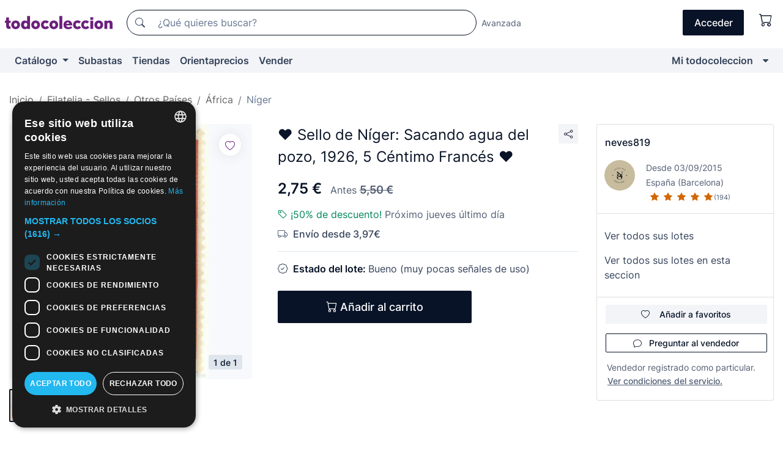

--- FILE ---
content_type: text/html;charset=UTF-8
request_url: https://www.todocoleccion.net/sellos-africa-niger/sello-niger-sacando-agua-pozo-1926-5-centimo-frances~x470208137
body_size: 18243
content:

<!DOCTYPE html>
<html lang="es">
<head><script>(function(w,i,g){w[g]=w[g]||[];if(typeof w[g].push=='function')w[g].push(i)})
(window,'GTM-N5BMJZR','google_tags_first_party');</script><script>(function(w,d,s,l){w[l]=w[l]||[];(function(){w[l].push(arguments);})('set', 'developer_id.dYzg1YT', true);
		w[l].push({'gtm.start':new Date().getTime(),event:'gtm.js'});var f=d.getElementsByTagName(s)[0],
		j=d.createElement(s);j.async=true;j.src='/1x4n/';
		f.parentNode.insertBefore(j,f);
		})(window,document,'script','dataLayer');</script>
<script>
if (typeof MutationObserver === 'undefined') {
var scriptTag = document.createElement('script');
scriptTag.src = "/assets/javascripts/vendor/mutationobserver.min.js";
// document.head.appendChild(scriptTag);
document.getElementsByTagName('head')[0].appendChild(scriptTag);
}
</script>
<meta http-equiv="Content-Type" content="text/html; charset=utf-8" />
<meta http-equiv="X-UA-Compatible" content="IE=edge">
<meta name="viewport" content="width=device-width, initial-scale=1">
<link rel="dns-prefetch" href="//pictures2.todocoleccion.net" />
<link rel="preconnect" href="https://assets2.todocoleccion.online" />
<link rel="preconnect" href="https://cloud10.todocoleccion.online" />
<link rel="shortcut icon" href="https://assets2.todocoleccion.online/assets/images/favicons/favicon.ico" type="image/x-icon" />
<script>
var MANGOPAY_CLIENT_ID = "todocoleccion";
var MANGOPAY_ENVIRONMENT = "PRODUCTION";
</script>
<meta name="description" content="Compra al mejor precio ❤️ Sello de Níger: Sacando agua del pozo, 1926, en la sección Sellos antiguos de Níger de la web." />
<meta name="robots" content="index,follow" />
<meta name="apple-itunes-app" content="app-id=892347440">
<meta name="google-play-app" content="app-id=com.package.android">
<title>❤️ sello de níger: sacando agua del pozo, 1926, - Compra venta en todocoleccion</title>
<link rel="stylesheet" type="text/css" href="https://assets2.todocoleccion.online/assets/stylesheets/font-inter.css?202601290908">
<link rel="stylesheet" type="text/css" href="https://assets2.todocoleccion.online/assets/stylesheets/tcbootstrap.css?202601290908" />
<link rel="stylesheet" type="text/css" href="https://assets2.todocoleccion.online/assets/stylesheets/application.css?202601290908" />
<link rel="stylesheet" type="text/css" href="https://assets2.todocoleccion.online/assets/stylesheets/zoconet-design-system.css?202601290908" />
<link rel="stylesheet" type="text/css" href="https://assets2.todocoleccion.online/assets/icons/font/bootstrap-icons.css?202601290908" />
<link rel="stylesheet" type="text/css" href="https://assets2.todocoleccion.online/assets/stylesheets/swiper.css?202601290908" />
<link rel="stylesheet" type="text/css" href="https://assets2.todocoleccion.online/assets/stylesheets/lote.css?202601290908" />
<link rel="canonical" href="https://www.todocoleccion.net/sellos-africa-niger/sello-niger-sacando-agua-pozo-1926-5-centimo-frances~x470208137" />
<link rel="alternate" hreflang="es" href="https://www.todocoleccion.net/sellos-africa-niger/sello-niger-sacando-agua-pozo-1926-5-centimo-frances~x470208137" />
<link rel="alternate" hreflang="en" href="https://en.todocoleccion.net/stamps-africa-niger/sello-niger-sacando-agua-pozo-1926-5-centimo-frances~x470208137" />
<link rel="alternate" hreflang="de" href="https://de.todocoleccion.net/briefmarken-afrika-niger/sello-niger-sacando-agua-pozo-1926-5-centimo-frances~x470208137" />
<link rel="alternate" hreflang="fr" href="https://fr.todocoleccion.net/timbres-afrique-niger/sello-niger-sacando-agua-pozo-1926-5-centimo-frances~x470208137" />
<link rel="alternate" hreflang="pt" href="https://pt.todocoleccion.net/selos-africa-niger/sello-niger-sacando-agua-pozo-1926-5-centimo-frances~x470208137" />
<link rel="alternate" hreflang="it" href="https://it.todocoleccion.net/francobolli-africa-niger/sello-niger-sacando-agua-pozo-1926-5-centimo-frances~x470208137" />
<script type="text/javascript" src="https://assets2.todocoleccion.online/assets/javascripts/vendor/modernizr.js?202601290908">
</script>
<script type="text/javascript" src="https://cdn.jsdelivr.net/npm/@mangopay/vault-sdk@1.2.1/dist/umd/client.min.js"></script>
<link rel="apple-touch-icon" href="https://assets2.todocoleccion.online/assets/images/apple_touch_icons/apple-touch-icon-iphone-60x60.png">
<link rel="apple-touch-icon" sizes="60x60" href="https://assets2.todocoleccion.online/assets/images/apple_touch_icons/apple-touch-icon-ipad-76x76.png">
<link rel="apple-touch-icon" sizes="114x114" href="https://assets2.todocoleccion.online/assets/images/apple_touch_icons/apple-touch-icon-iphone-retina-120x120.png">
<link rel="apple-touch-icon" sizes="144x144" href="https://assets2.todocoleccion.online/assets/images/apple_touch_icons/apple-touch-icon-ipad-retina-152x152.png">
<meta name="apple-itunes-app" content="app-id=892347440">
<script>
var ASSETS_HOST = "https://assets2.todocoleccion.online";
var FINGERPRINT_IMAGES ="202512231041";
var FINGERPRINT_CSS ="202601290908";
</script>
<script>
dataLayer = [];
// Configuración cookieScript: Nos aseguramos que, al arrancar, por defecto estén denegadas las cookies,
// porque se nos queja Google de que ejecutamos cosas de recoplilación de datos antes de que el usuario pueda aceptar o denegar las cookies.
dataLayer.push(
'consent',
'default',
{
'ad_personalization': 'denied',
'ad_storage': 'denied',
'ad_user_data': 'denied',
'analytics_storage': 'denied',
'wait_for_update': 500
}
);
dataLayer.push({"loggedIn":false});
dataLayer.push({"esMovil":false});
dataLayer.push({"content_type":"lote"});
dataLayer.push({"lote":{"precio":2.75,"ofertas":true,"descuento":true,"modalidad":"venta directa"}});
dataLayer.push({"catalogo":{"sec3":"África","sec1":"Filatelia - Sellos","sec2":"Otros Países ","sec4":"Níger"}});
dataLayer.push({"googleSit":"En Venta"});
dataLayer.push({"subasta":false});
dataLayer.push({
'ecommerce': {
'detail': {
'products': [{"price":"2.75","variant":"","brand":"","category":"Filatelia - Sellos/Otros Países/África/Níger","name":"Níger","id":"470208137","currency":"EUR"}]
}
}
});
</script>
<script>(function(w,d,s,l,i){w[l]=w[l]||[];w[l].push({'gtm.start':
new Date().getTime(),event:'gtm.js'});var f=d.getElementsByTagName(s)[0],
j=d.createElement(s),dl=l!='dataLayer'?'&l='+l:'';j.async=true;j.src=
'https://www.googletagmanager.com/gtm.js?id='+i+dl;f.parentNode.insertBefore(j,f);
})(window,document,'script','dataLayer','GTM-N5BMJZR');</script>
<meta property="og:title" content="❤️ Sello de Níger: Sacando agua del pozo, 1926, 5 Céntimo Francés ❤️"/>
<meta property="og:type" content="product"/>
<meta property="og:url" content="https://www.todocoleccion.net/sellos-africa-niger/sello-niger-sacando-agua-pozo-1926-5-centimo-frances~x470208137"/>
<meta property="og:image" content="https://cloud10.todocoleccion.online/sellos-africa-niger/tc/2024/03/22/12/470208137.jpg?size=230x230&crop=true"/>
<meta property="og:image:width" content="230"/>
<meta property="og:image:height" content="230"/>
<meta property="og:site_name" content="todocoleccion.net"/>
<meta property="og:description" content="❤️ Sello de Níger: Sacando agua del pozo, 1926, 5 Céntimo Francés ❤️"/>
<meta name="google-translate-customization" content="666371e4fcbb35ea-7d61682752185561-g881534783573c20e-15" />
<!-- CBWIRE Styles -->
<style >[wire\:loading][wire\:loading], [wire\:loading\.delay][wire\:loading\.delay], [wire\:loading\.inline-block][wire\:loading\.inline-block], [wire\:loading\.inline][wire\:loading\.inline], [wire\:loading\.block][wire\:loading\.block], [wire\:loading\.flex][wire\:loading\.flex], [wire\:loading\.table][wire\:loading\.table], [wire\:loading\.grid][wire\:loading\.grid], [wire\:loading\.inline-flex][wire\:loading\.inline-flex] {display: none;}[wire\:loading\.delay\.none][wire\:loading\.delay\.none], [wire\:loading\.delay\.shortest][wire\:loading\.delay\.shortest], [wire\:loading\.delay\.shorter][wire\:loading\.delay\.shorter], [wire\:loading\.delay\.short][wire\:loading\.delay\.short], [wire\:loading\.delay\.default][wire\:loading\.delay\.default], [wire\:loading\.delay\.long][wire\:loading\.delay\.long], [wire\:loading\.delay\.longer][wire\:loading\.delay\.longer], [wire\:loading\.delay\.longest][wire\:loading\.delay\.longest] {display: none;}[wire\:offline][wire\:offline] {display: none;}[wire\:dirty]:not(textarea):not(input):not(select) {display: none;}:root {--livewire-progress-bar-color: #2299dd;}[x-cloak] {display: none !important;}</style>
</head>
<body class="at-desktop">
<div id="wrap" class="pagina">
<span id="inicio">
</span>
<div id="header" role="banner" class="hidden-print">
<div id="cabecera" role="banner" class="hidden-print">
<div id="cabecera-top-container">
<div id="cabecera-top">
<div class="container p-0 p-md-3">
<div class="d-flex justify-content-between align-items-center">
<div class="cabecera-col col-side-user-menu">
<button wire:snapshot="&#x7b;&quot;data&quot;&#x3a;&#x7b;&#x7d;,&quot;memo&quot;&#x3a;&#x7b;&quot;id&quot;&#x3a;&quot;f746ab4177f36009aa264934baded689&quot;,&quot;name&quot;&#x3a;&quot;cabecera&#x2f;SideUserMenuButton&quot;,&quot;path&quot;&#x3a;&quot;cabecera&#x2f;SideUserMenuButton&quot;,&quot;method&quot;&#x3a;&quot;GET&quot;,&quot;children&quot;&#x3a;&#x5b;&#x5d;,&quot;scripts&quot;&#x3a;&#x5b;&#x5d;,&quot;assets&quot;&#x3a;&#x5b;&#x5d;,&quot;isolate&quot;&#x3a;false,&quot;lazyLoaded&quot;&#x3a;false,&quot;lazyIsolated&quot;&#x3a;true,&quot;errors&quot;&#x3a;&#x5b;&#x5d;,&quot;locale&quot;&#x3a;&quot;en&quot;&#x7d;,&quot;checksum&quot;&#x3a;&quot;BE74E33F8F657D7E5C66AA601BD2FECE6CD65A52A4165A216B3203F115E72DD1&quot;&#x7d;" wire:effects="[]" wire:id="f746ab4177f36009aa264934baded689"
aria-controls="SideUserMenu"
aria-expanded="false"
data-toggle="modal"
data-target="#SideUserMenu"
title="Mostrar/ocultar menú de usuario"
type="button"
class="pl-5 btn-without-min-width btn btn-outline-primary"
style="border-width: 0px"
wire:click="$dispatch( 'update-side-user-menu-modal-body' )"
>
<span class="bi bi-list icon-header-menu fs-24"></span>
</button>
</div>
<div class="align-self-center d-none d-md-block logo-header">
<div id="cabecera-logo" class="mr-5 w-100">
<a
href="/"
title="todocoleccion - Compra venta y subasta de antigüedades, arte y coleccionismo"
class="d-inline-block py-3 d-flex align-items-center"
>
<span class="sprite1 sprite1-logotipo_tc"></span>
<span class="sr-only">todocoleccion: compra y venta de antigüedades y objetos de colección</span>
</a>
</div>
</div>
<div class="align-self-center order-3 ml-auto">
<div class="opciones_cab">
<ul id="cabecera-menu" class="d-flex flex-nowrap align-items-center list-inline user-isnt-loggedin">
<li id="btn-login" class="cabecera-menu-userlink list-inline-item d-none d-md-block mr-6">
<a
href="/acceder/?cod=ent&amp;encoded_back_url=true&amp;back_url=%2Flotes%2Fshow%3FRw%3D1%26Id%5FLote%3D470208137%26firstpart%3D%2Fsellos%2Dafrica%2Dniger%2Fsello%2Dniger%2Dsacando%2Dagua%2Dpozo%2D1926%2D5%2Dcentimo%2Dfrances"
id="cabecera-menu-login-link"
title="Acceder a Mi todocoleccion"
class="btn btn-primary no-underline text-color menu-link d-inline-block act-as-link"
rel="nofollow"
>
<span>
Acceder
</span>
</a>
</li>
<li wire:snapshot="&#x7b;&quot;data&quot;&#x3a;&#x7b;&#x7d;,&quot;memo&quot;&#x3a;&#x7b;&quot;id&quot;&#x3a;&quot;98ef4f85adf831a90e0098f261a25ef1&quot;,&quot;name&quot;&#x3a;&quot;cabecera&#x2f;SideCartMenuButton&quot;,&quot;path&quot;&#x3a;&quot;cabecera&#x2f;SideCartMenuButton&quot;,&quot;method&quot;&#x3a;&quot;GET&quot;,&quot;children&quot;&#x3a;&#x7b;&quot;98ef4f85adf831a90e0098f261a25ef1-0&quot;&#x3a;&#x5b;&quot;span&quot;,&quot;7bc3e4a9edd6d15dd4e160bae2d59d87&quot;&#x5d;&#x7d;,&quot;scripts&quot;&#x3a;&#x5b;&#x5d;,&quot;assets&quot;&#x3a;&#x5b;&#x5d;,&quot;isolate&quot;&#x3a;false,&quot;lazyLoaded&quot;&#x3a;false,&quot;lazyIsolated&quot;&#x3a;true,&quot;errors&quot;&#x3a;&#x5b;&#x5d;,&quot;locale&quot;&#x3a;&quot;en&quot;&#x7d;,&quot;checksum&quot;&#x3a;&quot;86B8EBDA9007FEAA0E134C329D7071674B13FE889989F98DFC5E2C0D99482089&quot;&#x7d;" wire:effects="[]" wire:id="98ef4f85adf831a90e0098f261a25ef1" class="list-inline-item pl-4 pr-5 p-md-0 mr-md-3">
<button
title="Carrito de la compra"
type="button"
class="d-inline-block btn btn-ghost btn-outline-primary"
wire:click="$dispatch( 'update-side-cart-menu-modal-body' )"
>
<span wire:snapshot="&#x7b;&quot;data&quot;&#x3a;&#x7b;&quot;count&quot;&#x3a;0&#x7d;,&quot;memo&quot;&#x3a;&#x7b;&quot;id&quot;&#x3a;&quot;7bc3e4a9edd6d15dd4e160bae2d59d87&quot;,&quot;name&quot;&#x3a;&quot;shared&#x2f;BasketCount&quot;,&quot;path&quot;&#x3a;&quot;shared&#x2f;BasketCount&quot;,&quot;method&quot;&#x3a;&quot;GET&quot;,&quot;children&quot;&#x3a;&#x5b;&#x5d;,&quot;scripts&quot;&#x3a;&#x5b;&#x5d;,&quot;assets&quot;&#x3a;&#x5b;&#x5d;,&quot;isolate&quot;&#x3a;true,&quot;lazyLoaded&quot;&#x3a;false,&quot;lazyIsolated&quot;&#x3a;true,&quot;errors&quot;&#x3a;&#x5b;&#x5d;,&quot;locale&quot;&#x3a;&quot;en&quot;&#x7d;,&quot;checksum&quot;&#x3a;&quot;C898F9000E1F4AF5A42EE9556D10EA1DA8812691F0CF54C570C1A1D3912BE854&quot;&#x7d;" wire:effects="&#x7b;&quot;listeners&quot;&#x3a;&#x5b;&quot;basket-count-updated&quot;&#x5d;&#x7d;" wire:id="7bc3e4a9edd6d15dd4e160bae2d59d87">
</span>
<i class="bi icon-cabecera-menu bi-cart"></i>
</button>
</li>
</ul>
</div>
</div>
<div id="buscador-header" class="flex-grow-1 order-sm-0 order-2 py-5 p-md-3">
<div class="w-100 buscador_cab" role="search">
<form action="/buscador" method="get" name="Buscador">
<input type="hidden" name="from" value="top">
<label for="buscador-general" class="sr-only">
Buscar:
</label>
<div class="input-group buscador-general input-group-search-primary d-flex flex-row justify-content-between align-items-start flex-nowrap w-100">
<div class="input-group-prepend">
<button
class="btn"
data-testid="search-button"
type="submit"
title="Buscador de todocoleccion"
>
<span class="bi bi-search"></span>
</button>
</div>
<input
type="search"
name="bu"
id="buscador-general"
value=""
class="form-control campo_buscar"
placeholder="¿Qué quieres buscar?"
title="¿Qué quieres buscar?"
/>
</div>
</form>
</div>
</div>
<div id="buscador-header-avanzado" class="flex-grow-1 d-none d-xl-block">
<a href="/buscador/turbo" id="buscador-avanzado-link" class="ml-0" rel="nofollow">
Avanzada
</a>
</div>
</div>
</div>
</div>
</div>
<div
id="cabecera-barra"
role="navigation"
class="navbar navbar-light navbar-expand bg-gray navbar-zoconet-main "
>
<div class="container">
<ul class="nav navbar-nav w-100 justify-content-between justify-content-md-start">
<li
class="nav-item first-item dropdown"
>
<a wire:snapshot="&#x7b;&quot;data&quot;&#x3a;&#x7b;&quot;catalogo_path&quot;&#x3a;&quot;&#x2f;s&#x2f;catalogo&quot;&#x7d;,&quot;memo&quot;&#x3a;&#x7b;&quot;id&quot;&#x3a;&quot;42b3cdbd361ab58c55c3a7e87c5bd27d&quot;,&quot;name&quot;&#x3a;&quot;shared.cabecera.MenuCatalogoButton&quot;,&quot;path&quot;&#x3a;&quot;shared.cabecera.MenuCatalogoButton&quot;,&quot;method&quot;&#x3a;&quot;GET&quot;,&quot;children&quot;&#x3a;&#x5b;&#x5d;,&quot;scripts&quot;&#x3a;&#x5b;&#x5d;,&quot;assets&quot;&#x3a;&#x5b;&#x5d;,&quot;isolate&quot;&#x3a;false,&quot;lazyLoaded&quot;&#x3a;false,&quot;lazyIsolated&quot;&#x3a;true,&quot;errors&quot;&#x3a;&#x5b;&#x5d;,&quot;locale&quot;&#x3a;&quot;en&quot;&#x7d;,&quot;checksum&quot;&#x3a;&quot;8C524DAF7F38547828EFCB90894A966F56840ED27C101E8D72DBD52FBBEAF41A&quot;&#x7d;" wire:effects="[]" wire:id="42b3cdbd361ab58c55c3a7e87c5bd27d"
href="/s/catalogo"
title="Catálogo"
class="link-to-catalogo dropdown-toggle pull-left nav-link"
data-toggle="dropdown"
role="button"
aria-haspopup="true"
aria-expanded="false"
wire:click="$dispatch( 'update-menu-catalogo-dropdown-menu' )"
>
Catálogo
</a>
<div class="dropdown-menu dropdown-menu-catalogo z-index-max pt-6 pb-4">
<div wire:snapshot="&#x7b;&quot;data&quot;&#x3a;&#x7b;&quot;yet_loaded&quot;&#x3a;false,&quot;secciones&quot;&#x3a;&#x5b;&#x5d;&#x7d;,&quot;memo&quot;&#x3a;&#x7b;&quot;id&quot;&#x3a;&quot;7a747f5bedba5ea7df01108500976cb6&quot;,&quot;name&quot;&#x3a;&quot;shared.cabecera.MenuCatalogoDropdownMenu&quot;,&quot;path&quot;&#x3a;&quot;shared.cabecera.MenuCatalogoDropdownMenu&quot;,&quot;method&quot;&#x3a;&quot;GET&quot;,&quot;children&quot;&#x3a;&#x5b;&#x5d;,&quot;scripts&quot;&#x3a;&#x5b;&#x5d;,&quot;assets&quot;&#x3a;&#x5b;&#x5d;,&quot;isolate&quot;&#x3a;false,&quot;lazyLoaded&quot;&#x3a;false,&quot;lazyIsolated&quot;&#x3a;true,&quot;errors&quot;&#x3a;&#x5b;&#x5d;,&quot;locale&quot;&#x3a;&quot;en&quot;&#x7d;,&quot;checksum&quot;&#x3a;&quot;9572C34468E63936DA8692ECFFF71E27B54966875C55314FA6545E9BF29D5CD1&quot;&#x7d;" wire:effects="&#x7b;&quot;listeners&quot;&#x3a;&#x5b;&quot;update-menu-catalogo-dropdown-menu&quot;&#x5d;&#x7d;" wire:id="7a747f5bedba5ea7df01108500976cb6">
<div wire:loading>
<div class="p-4">
<i class="icon text-muted icon-spinner icon-spin"></i>
</div>
</div>
<div class="list-group">
<div class="grid-list-group-catalog">
</div>
<div>
<a
href="/s/catalogo"
class="btn btn-outline-primary btn-ghost font-weight-bold p-4"
title="Ver todas las secciones"
>
Ver todas las secciones
<i class="bi bi-arrow-right"></i>
</a>
</div>
</div>
</div>
</div>
</li>
<li
class="nav-item d-none d-md-block"
>
<a
href="/subastas"
title="Subastas online"
class="nav-link"
>
Subastas
</a>
</li>
<li
class="nav-item d-none d-md-block"
>
<a
href="/tiendas"
title="Tiendas"
class="nav-link"
>
Tiendas
</a>
</li>
<li
class="nav-item d-none d-md-block"
>
<a
href="/orientaprecios"
title="Orientaprecios"
class="nav-link"
>
Orientaprecios
</a>
</li>
<li
class="nav-item second-item"
>
<a
href="/ayuda/vender"
title="Vender en todocoleccion"
class="nav-link"
>
Vender
</a>
</li>
<li
class="nav-item last-item ml-sm-auto"
>
<a
href="/mitc"
title="Mi todocoleccion."
class="nav-link"
>
Mi todocoleccion
</a>
</li>
<li class="nav-item visible-md visible-lg mitc_mostrar">
<a
href="/mitc?mostrarbmtc"
title="Mostrar Barra Mi todocoleccion."
class="nav-link"
>
<span class="hidden">
Mostrar Barra Mi todocoleccion
</span><i class="icon icon-caret-down"></i>
</a>
</li>
</ul>
</div>
</div>
</div>
</div>
<div id="page-content">
<div id="page-content-fullwidth">
</div>
<div class="container">
<div id="react-breadcrumbs">
<div
class=" mt-7"
style="height: 40px"
>
<div class="swiper">
<div class="swiper-container" data-initialSlide="4">
<ul
class="
breadcrumb
flex-nowrap
swiper-wrapper
m-0
"
>
<li
class="breadcrumb-item swiper-slide"
style="width: auto"
>
<a href="/" title="Página de inicio" class="breadcrumb-link">
<span>
Inicio
</span>
</a>
</li>
<li
class="breadcrumb-item swiper-slide"
style="width: auto"
>
<a href="/s/filatelia-sellos" title="Filatelia - Sellos" class="breadcrumb-link">
<span>Filatelia - Sellos</span>
</a>
</li>
<li
class="breadcrumb-item swiper-slide"
style="width: auto"
>
<a href="/s/filatelia-otros-paises" title="Otros Pa&iacute;ses " class="breadcrumb-link">
<span>Otros Países </span>
</a>
</li>
<li
class="breadcrumb-item swiper-slide"
style="width: auto"
>
<a href="/s/sellos-africa" title="&Aacute;frica" class="breadcrumb-link">
<span>África</span>
</a>
</li>
<li
class="active breadcrumb-item swiper-slide"
style="width: auto"
>
<a href="/s/sellos-niger" title="N&iacute;ger" class="breadcrumb-link">
<span>Níger</span>
</a>
</li>
</ul>
</div>
</div>
</div>
</div>
<script type="application/ld+json">
{"itemListElement":[{"item":{"@id":"/","name":"Inicio"},"position":1,"@type":"ListItem"},{"item":{"@id":"/s/filatelia-sellos","name":"Filatelia - Sellos"},"position":2,"@type":"ListItem"},{"item":{"@id":"/s/filatelia-otros-paises","name":"Otros Países "},"position":3,"@type":"ListItem"},{"item":{"@id":"/s/sellos-africa","name":"África"},"position":4,"@type":"ListItem"},{"item":{"@id":"/s/sellos-niger","name":"Níger"},"position":5,"@type":"ListItem"}],"@context":"https://schema.org","@type":"BreadcrumbList"}
</script>
<div class="pagina lote">
<div class="contenido">
<div class="lote-container mb-5 mt-2 mt-md-4">
<div class="position-relative image-gallery-lote">
<div id="react-image-gallery" data-props="&#x7b;&quot;all_images&quot;&#x3a;&#x5b;&#x7b;&quot;src_webp&quot;&#x3a;&quot;https&#x3a;&#x2f;&#x2f;cloud10.todocoleccion.online&#x2f;sellos-africa-niger&#x2f;tc&#x2f;2024&#x2f;03&#x2f;22&#x2f;12&#x2f;470208137.webp&quot;,&quot;alt&quot;&#x3a;&quot;Sellos&#x3a; &#x2764;&#xfe0f; Sello de N&iacute;ger&#x3a; Sacando agua del pozo, 1926, 5 C&eacute;ntimo Franc&eacute;s &#x2764;&#xfe0f; - Foto 1&quot;,&quot;id&quot;&#x3a;0,&quot;title&quot;&#x3a;&quot;&#x2764;&#xfe0f; Sello de N&iacute;ger&#x3a; Sacando agua del pozo, 1926, 5 C&eacute;ntimo Franc&eacute;s &#x2764;&#xfe0f; - Foto 1&quot;,&quot;src&quot;&#x3a;&quot;https&#x3a;&#x2f;&#x2f;cloud10.todocoleccion.online&#x2f;sellos-africa-niger&#x2f;tc&#x2f;2024&#x2f;03&#x2f;22&#x2f;12&#x2f;470208137.jpg&quot;&#x7d;&#x5d;&#x7d;" class="mb-4">
</div>
<div class="follow-buton-image-lote card-lote">
<div class="follow-lote-button lotes-enlaces-rapidos mr-0 mr-md-1">
<button
class="d-flex justify-content-center align-items-center text-brand bg-white border-0 rounded-circle lotes_enlaces_rapidos-button btn-circle clickeable isnt-active js-followup ga-track-click-in-poner-en-seguimiento"
id="corazon-470208137"
onClick=""
data-ajax="/api/seguimientos/create?id=470208137"
data-require-login="true"
data-id_lote="470208137" data-nuevo-usuario-accion-tipo="0"
data-nuevo-usuario-accion-valor="470208137" rel="nofollow" title="Seguir"
type="button"
>
<i class="bi lotes_enlaces_rapidos-icon js-icon-seguimiento inline-block bi-heart"></i>
</button>
</div>
</div>
</div>
<div class="info-lote m-0 ml-md-4">
<div id="lote-info" class="lote-info datos
"
>
<div class="d-flex justify-content-between mt-6 mb-3 mt-md-0 mb-md-5">
<h1
class="bold js-lote-titulo-470208137 m-0 text-break font-weight-normal text-gray-900 h5 fs-md-24"
id="lote-page-h1"
>
❤️ Sello de Níger: Sacando agua del pozo, 1926, 5 Céntimo Francés ❤️
</h1>
<div class="ml-5">
<span id="lote-compartir">
<a
href="#"
class="btn btn-secondary btn-only-icon btn-sm"
data-toggle="popover"
id="js-lote-compartir"
>
<span>
<i class="bi bi-share"></i>
</span>
</a>
<span
id="lote-compartir-botones"
style="display: none"
data-nuevo-usuario-accion-tipo="8"
data-nuevo-usuario-accion-valor="470208137"
>
<span class="sharedbtns">
<a class="btn btn-sm btn-whatsapp" target="_blank" rel="noopener noreferrer" href="https://api.whatsapp.com/send?text=%E2%9D%A4%EF%B8%8F%20Sello%20de%20N%C3%ADger%3A%20Sacando%20agua%20del%20pozo%2C%201926%2C%205%20C%C3%A9ntimo%20Franc%C3%A9s%20%E2%9D%A4%EF%B8%8F%20https%3A%2F%2Fwww%2Etodocoleccion%2Enet%2Fsellos%2Dafrica%2Dniger%2Fsello%2Dniger%2Dsacando%2Dagua%2Dpozo%2D1926%2D5%2Dcentimo%2Dfrances%7Ex470208137"><i class="bi bi-whatsapp"></i></a>
<a class="btn btn-sm btn-facebook" target="_blank" rel="noopener noreferrer" href="http://www.facebook.com/sharer/sharer.php?u=https://www.todocoleccion.net/sellos-africa-niger/sello-niger-sacando-agua-pozo-1926-5-centimo-frances~x470208137"><i class="bi bi-tc-facebook"></i></a>
<a class="btn btn-sm btn-tweet" target="_blank" rel="noopener noreferrer" href="https://twitter.com/intent/tweet?text=%E2%9D%A4%EF%B8%8F%20Sello%20de%20N%C3%ADger%3A%20Sacando%20agua%20del%20pozo%2C%201926%2C%205%20C%C3%A9ntimo%20Franc%C3%A9s%20%E2%9D%A4%EF%B8%8F&amp;url=https://www.todocoleccion.net/sellos-africa-niger/sello-niger-sacando-agua-pozo-1926-5-centimo-frances~x470208137&amp;via=todocoleccion"><i class="bi bi-twitter-x"></i></a>
<a class="btn btn-sm btn-pinterest" target="_blank" rel="noopener noreferrer" href="http://pinterest.com/pin/create/button/?url=https://www.todocoleccion.net/sellos-africa-niger/sello-niger-sacando-agua-pozo-1926-5-centimo-frances~x470208137&amp;description=%E2%9D%A4%EF%B8%8F%20Sello%20de%20N%C3%ADger%3A%20Sacando%20agua%20del%20pozo%2C%201926%2C%205%20C%C3%A9ntimo%20Franc%C3%A9s%20%E2%9D%A4%EF%B8%8F&amp;media=https://cloud10.todocoleccion.online/sellos-africa-niger/tc/2024/03/22/12/470208137.jpg"><i class="bi bi-tc-pinterest"></i></a>
</span>
<span class="sharedbtns">
<a
href="/lotes/envia_amigo?m=lote&id_lote=470208137"
class="btn btn-rrss js-boton-enviar-amigo"
title="Quizás conoces a algún amigo al que pueda interesarle este lote"
>
<i class="bi bi-envelope-fill"></i>
</a>
</span>
</span>
</span>
</div>
</div>
<div>
<div class="lote-info-no-en-subasta">
<div class="mb-1 hidden-xs">
<span class="text-gray-900 mr-3">
<span class="text-nowrap bolder lote-precio" style="font-size:24px;">
2,75 &euro;
</span>
</span>
<span class="text-gray-600">
Antes
<del><strong>
<span class="text-nowrap " style="font-size:18px;">
5,50 &euro;
</span></strong></del>
</span>
</div>
<div class="mb-4 fs-14 text-gray-600"></div>
<hr class="d-none d-sm-none" />
<div class="mb-3">
<p class="m-0">
<span class="bi bi-tag text-buy-600"</span>
<span class="text-buy-600">
¡50% de descuento!
</span>
<span class="text-gray-600">Próximo jueves último día</span>
</p>
</div>
<div class="my-3">
<span class="bi bi-truck text-gray-600"></span>
<span class="font-weight-bold ml-2">
Envío desde 3,97€
</span>
</div>
<hr class="border-top" />
</div>
<div class="mb-6">
<p class="mb-3">
<span class="bi bi-patch-check"></span>
<span class="text-gray-900 font-weight-bolder ml-2">
Estado del lote:
</span>
Bueno (muy pocas señales de uso)
</p>
</div>
<div>
</div>
<div class="row">
<div class="col-md-8">
<div wire:snapshot="&#x7b;&quot;data&quot;&#x3a;&#x7b;&quot;with_icon&quot;&#x3a;true,&quot;ga_track_add_button&quot;&#x3a;&quot;lote-boton-comprar&quot;,&quot;button_class&quot;&#x3a;&quot;btn-lg&#x20;btn-block&#x20;hidden-xs&quot;,&quot;slug&quot;&#x3a;&quot;neves819&quot;,&quot;is_in_other_basket&quot;&#x3a;false,&quot;modal_id&quot;&#x3a;&quot;form-add-to-basket-modal-id-470208137&quot;,&quot;id_lote&quot;&#x3a;470208137,&quot;is_in_my_basket&quot;&#x3a;false&#x7d;,&quot;memo&quot;&#x3a;&#x7b;&quot;id&quot;&#x3a;&quot;33d2c4ff722c4c03289f409c3ee80342&quot;,&quot;name&quot;&#x3a;&quot;shared&#x2f;BasketButton&quot;,&quot;path&quot;&#x3a;&quot;shared&#x2f;BasketButton&quot;,&quot;method&quot;&#x3a;&quot;GET&quot;,&quot;children&quot;&#x3a;&#x5b;&#x5d;,&quot;scripts&quot;&#x3a;&#x5b;&#x5d;,&quot;assets&quot;&#x3a;&#x5b;&#x5d;,&quot;isolate&quot;&#x3a;false,&quot;lazyLoaded&quot;&#x3a;false,&quot;lazyIsolated&quot;&#x3a;true,&quot;errors&quot;&#x3a;&#x5b;&#x5d;,&quot;locale&quot;&#x3a;&quot;en&quot;&#x7d;,&quot;checksum&quot;&#x3a;&quot;BD970A2172F2699F44740EF6C72598FB25731B6F30A6A3B0FF464DC1B572A5B1&quot;&#x7d;" wire:effects="&#x7b;&quot;listeners&quot;&#x3a;&#x5b;&quot;add-lot-to-my-basket&quot;&#x5d;&#x7d;" wire:id="33d2c4ff722c4c03289f409c3ee80342">
<form action="/carrito_de_compra/add" method="POST" wire:submit.prevent="addToBasket">
<input type="hidden" name="id_Lote" value="470208137" />
<button
type="submit"
title="Añadir al carrito"
class="btn btn-primary btn-lg btn-block hidden-xs ga-track-lote-boton-comprar"
>
<i class="bi bi-cart"></i>
<span class="d-md-none">
Añadir
</span>
<span class="d-none d-md-inline-block">
Añadir al carrito
</span>
</button>
</form>
</div>
<div wire:snapshot="&#x7b;&quot;data&quot;&#x3a;&#x7b;&quot;imagen_width&quot;&#x3a;60,&quot;imagen_lote&quot;&#x3a;&quot;https&#x3a;&#x2f;&#x2f;cloud10.todocoleccion.online&#x2f;sellos-africa-niger&#x2f;tc&#x2f;2024&#x2f;03&#x2f;22&#x2f;12&#x2f;470208137.jpg&#x3f;size&#x3d;60x60&amp;crop&#x3d;true&quot;,&quot;slug&quot;&#x3a;&quot;&quot;,&quot;modal_id&quot;&#x3a;&quot;form-add-to-basket-modal-id-470208137&quot;,&quot;success&quot;&#x3a;true,&quot;error_msg&quot;&#x3a;&quot;&quot;,&quot;titulo_lote&quot;&#x3a;&quot;&#x2764;&#xfe0f;&#x20;Sello&#x20;de&#x20;N&iacute;ger&#x3a;&#x20;Sacando&#x20;agua&#x20;del&#x20;pozo,&#x20;1926,&#x20;5&#x20;C&eacute;ntimo&#x20;Franc&eacute;s&#x20;&#x2764;&#xfe0f;&quot;,&quot;id_lote&quot;&#x3a;470208137,&quot;we_have_multiple_sellers&quot;&#x3a;false,&quot;render_modal&quot;&#x3a;true,&quot;show_modal&quot;&#x3a;false&#x7d;,&quot;memo&quot;&#x3a;&#x7b;&quot;id&quot;&#x3a;&quot;e1b2cf0bef715c9cbc919a1cbb2da227&quot;,&quot;name&quot;&#x3a;&quot;shared&#x2f;BasketModal&quot;,&quot;path&quot;&#x3a;&quot;shared&#x2f;BasketModal&quot;,&quot;method&quot;&#x3a;&quot;GET&quot;,&quot;children&quot;&#x3a;&#x5b;&#x5d;,&quot;scripts&quot;&#x3a;&#x5b;&#x5d;,&quot;assets&quot;&#x3a;&#x5b;&#x5d;,&quot;isolate&quot;&#x3a;false,&quot;lazyLoaded&quot;&#x3a;false,&quot;lazyIsolated&quot;&#x3a;true,&quot;errors&quot;&#x3a;&#x5b;&#x5d;,&quot;locale&quot;&#x3a;&quot;en&quot;&#x7d;,&quot;checksum&quot;&#x3a;&quot;E08198868DC839423B60495EE6D2899B6BEC5661E4C99E4247D9D86074B04C38&quot;&#x7d;" wire:effects="&#x7b;&quot;listeners&quot;&#x3a;&#x5b;&quot;add-lot-to-my-basket&quot;,&quot;close-basket-modal&quot;&#x5d;&#x7d;" wire:id="e1b2cf0bef715c9cbc919a1cbb2da227">
</div>
</div>
</div>
<div wire:snapshot="&#x7b;&quot;data&quot;&#x3a;&#x7b;&quot;fecha_reserva&quot;&#x3a;null,&quot;id_lote&quot;&#x3a;470208137,&quot;el_lote_ya_esta_en_tu_carrito&quot;&#x3a;false&#x7d;,&quot;memo&quot;&#x3a;&#x7b;&quot;id&quot;&#x3a;&quot;67e1d21931d5b93768f586d087df3cf2&quot;,&quot;name&quot;&#x3a;&quot;lotes.show.AlertLotInCart&quot;,&quot;path&quot;&#x3a;&quot;lotes.show.AlertLotInCart&quot;,&quot;method&quot;&#x3a;&quot;GET&quot;,&quot;children&quot;&#x3a;&#x5b;&#x5d;,&quot;scripts&quot;&#x3a;&#x5b;&#x5d;,&quot;assets&quot;&#x3a;&#x5b;&#x5d;,&quot;isolate&quot;&#x3a;false,&quot;lazyLoaded&quot;&#x3a;false,&quot;lazyIsolated&quot;&#x3a;true,&quot;errors&quot;&#x3a;&#x5b;&#x5d;,&quot;locale&quot;&#x3a;&quot;en&quot;&#x7d;,&quot;checksum&quot;&#x3a;&quot;FAA0A8CE50B385AA0BA636A3253747485F33ECF9A3F0E8E0E5F1730AAF2B05DF&quot;&#x7d;" wire:effects="&#x7b;&quot;listeners&quot;&#x3a;&#x5b;&quot;add-lot-to-my-basket&quot;&#x5d;&#x7d;" wire:id="67e1d21931d5b93768f586d087df3cf2">
</div>
<ul class="icon-ul">
</ul>
</div>
</div>
</div>
<div class="alertas-lote">
</div>
<div class="sobre-lote">
<div class="acordion mb-6 mt-6 mt-md-0">
<div class="acordion-header" id="collapse_description">
<h2 class="fs-16 my-0">
<a
role="button"
class=" d-flex justify-content-between align-items-center"
data-toggle="collapse"
href="#description"
aria-expanded="true"
aria-controls="description"
>
<span class="font-weight-bold">Descripción del lote</span>
<i class="bi ml-auto bi-chevron-up"></i>
</a>
</h2>
</div>
<div class="acordion-body collapse show" id="description"
aria-labelledby="collapse_description" >
<div id="descripcion" class="tab-pane active" style="overflow: hidden">
<div class="margin-bottom">
<div>
<p>Año de Emisión: 1926</p><p>País de Origen: Níger</p><p>Tema: Palmeras</p><p>Valor Facial: 5 Céntimo Francés</p><p>Este sello de Níger muestra una escena de sacar agua de un pozo, una actividad común en muchas comunidades rurales. La presencia de las palmeras en el fondo agrega un toque distintivo al diseño. Es una pieza interesante para coleccionistas de sellos que representan la vida cotidiana y la cultura de Níger.</p>
</div>
</div>
</div>
</div>
</div>
<div class="acordion mb-6">
<div class="acordion-header" id="collapse_conditions">
<h2 class="fs-16 my-0">
<a
role="button"
class="collapsed d-flex justify-content-between align-items-center"
data-toggle="collapse"
href="#formas_de_pago_y_envio"
aria-expanded="false"
aria-controls="formas_de_pago_y_envio"
data-collapse-fetch
>
<span class="font-weight-bold">Condiciones de pago y envío</span>
<i class="bi ml-auto bi-chevron-up"></i>
</a>
</h2>
</div>
<div class="acordion-body collapse " id="formas_de_pago_y_envio"
aria-labelledby="collapse_conditions" data-content-url="/lotes/detalle_envio?id=470208137&amp;gestion=0" id="tab_formas_de_pago_y_envio">
</div>
</div>
<div class="acordion mb-6">
<div class="acordion-header" id="collapse_qa">
<h2 class="fs-16 my-0">
<a
role="button"
class="collapsed d-flex justify-content-between align-items-center"
data-toggle="collapse"
href="#preguntas_y_respuestas"
aria-expanded="false"
aria-controls="preguntas_y_respuestas"
data-collapse-fetch
>
<span class="font-weight-bold flex-grow-1">Preguntas y respuestas</span>
<i class="bi ml-auto bi-chevron-up"></i>
</a>
</h2>
</div>
<div class="acordion-body collapse " id="preguntas_y_respuestas"
aria-labelledby="collapse_qa" data-content-url="/lotes/pyr?id=470208137&amp;situacion_lote=EN VENTA DIRECTA&amp;Id_Usuario=2147357521&amp;Tienda_Clase=&amp;Tienda_Visible=&amp;Zona=0&amp;Time=19:8:512&amp;gestion=0">
</div>
</div>
</div>
<div class="info-vendedor-lote">
<div id="info_vendedor_box" class="mb-5">
<div>
<div id="bloque-vendedor" class="fs-md-14 fs-lg-16 card">
<div class="row">
<div class="col-md-12">
<div class="fs-md-14 text-gray-900 mt-5 pl-4 card-title">
<a href="/usuario/neves819" class="btn-ghost btn btn-outline-primary text-left">
neves819
</a>
</div>
</div>
</div>
<div class="row align-items-center">
<div class="col-lg-12 col-md-4">
<div class="card-body">
<div>
<div class="pull-left pr-3">
<div
class="inline-block avatar-container text-left"
style="
height: 60px !important;
width: 60px !important;
overflow: hidden !important;
text-align: center;
vertical-align: bottom;
position: relative;
"
>
<img
src="https://cloud10.todocoleccion.online/tc/avatares/2025/06/30/avatar_2147357521_tcimg_6EB8BD40.jpg"
class="rounded-circle"
height="50"
width="50"
title="Lotes de neves819"
alt="avatar neves819"
/>
</div>
</div>
<span class="text-gray-600 body-regular">
Desde
03/09/2015
<span>
<br />
<span class="text-gray-600 body-regular">
España
(Barcelona)
</span>
<br />
<button
class="btn btn-link fs-14 p-0 d-flex flex-nowrap"
data-href="/usuario/valoraciones/neves819/vendedor"
data-obfuscated-link
title="5 estrellas. 194 valoraciones Ver detalle."
type="button"
>
<span title="5 sobre 5">
<i class="bi text-sell-600 mx-2 bi-star-fill"></i><i class="bi text-sell-600 mx-2 bi-star-fill"></i><i class="bi text-sell-600 mx-2 bi-star-fill"></i><i class="bi text-sell-600 mx-2 bi-star-fill"></i><i class="bi text-sell-600 mx-2 bi-star-fill"></i>
</span>
<span class="text-gray-600" title="194 valoraciones recibidas">
<small>(194)</small>
</span>
</button>
</div>
</div>
</div>
<div class="col-lg-12 col-md-4">
<div class="list-group py-5">
<button
class="btn btn-link list-group-chevron-icon list-group-item list-group-item-action"
data-href="/s/catalogo?identificadorvendedor=neves819"
data-obfuscated-link
title="Lotes en venta de neves819 en todocoleccion"
type="button"
>
Ver todos sus lotes
<span class="bi bi-chevron-right list-group-chevron-icon-padding"></span>
</button>
<button
class="btn btn-link list-group-chevron-icon list-group-item list-group-item-action"
data-href="/s/sellos-niger?identificadorvendedor=neves819"
data-obfuscated-link
title="Lotes en venta de neves819 en Sellos - Internacional - África - Níger"
type="button"
>
Ver todos sus lotes en esta seccion
<span class="bi bi-chevron-right list-group-chevron-icon-padding"></span>
</button>
</div>
</div>
<div class="col-lg-12 col-md-4">
<div class="card-footer">
<div class="w-100">
<div class="pb-5">
<button
class="mx-1 btn-sm btn-block btn btn-secondary"
data-href="/mitc/vendedores-favoritos/2147357521/guardar"
data-obfuscated-link
data-require-login="true"
data-nuevo-usuario-accion-tipo="13"
data-nuevo-usuario-accion-valor="2147357521"
title="Poner a neves819 en tu lista de vendedores favoritos"
type="button"
>
<i class="bi bi-heart btn-icon-left"></i>&nbsp;
Añadir a favoritos
</button>
</div>
<button
id="ask_to_the_seller_button"
class="mx-1 btn btn-outline-primary btn-sm btn-block"
data-require-login="true"
data-nuevo-usuario-accion-tipo="3"
data-nuevo-usuario-accion-valor="470208137"
data-toggle="collapse"
data-target="#preguntas_y_respuestas"
aria-expanded="false"
aria-controls="preguntas_y_respuestas"
data-href="?#preguntas_y_respuestas"
>
<span class="bi bi-chat btn-icon-left"></span>
Preguntar al vendedor
</button>
</div>
</div>
</div>
<div class="col-12">
<div class="mx-5 mb-5 grey-600-color fs-14 pb-2">
<span class="align-middle">
Vendedor registrado como particular.
</span>
<button
class="btn btn-ghost btn-outline-primary btn-sm underline grey-600-color text-left"
data-href="/condiciones-del-servicio#reglas-compra-venta"
data-obfuscated-link
title="Ver condiciones del servicio."
type="button"
>
Ver condiciones del servicio.
</button>
</div>
</div>
</div>
</div>
</div>
</div>
</div>
</div>
<div class="fixed-top bg-light d-none d-lg-block">
<div
id="navbar-lote-page-comprar-subastar"
class="container flex-nowrap align-items-center py-3"
style="display: none;"
>
<div class="d-flex align-items-center">
<div class="col">
<a class="text-gray-900 h5 font-weight-bolder flex-grow-1" href="/sellos-africa-niger/sello-niger-sacando-agua-pozo-1926-5-centimo-frances~x470208137#lote-page-h1">❤️ Sello de Níger: Sacando agua del pozo, 1926, 5 Céntimo Francés ❤️</a>
</div>
<div class="flex-shrink-0">
<a class="navbar-lote-page-price text-decoration-none ml-4 mr-4 flex-shrink-0" href="#lote-info">
<span class="text-nowrap bolder lote-precio" style="font-size:24px;">
2,75 &euro;
</span>
</a>
</div>
<div class="flex-grow-0">
<div wire:snapshot="&#x7b;&quot;data&quot;&#x3a;&#x7b;&quot;with_icon&quot;&#x3a;true,&quot;ga_track_add_button&quot;&#x3a;&quot;lote-boton-comprar&quot;,&quot;button_class&quot;&#x3a;&quot;navbar-lote-page-btn-comprar&#x20;ml-4&quot;,&quot;slug&quot;&#x3a;&quot;neves819&quot;,&quot;is_in_other_basket&quot;&#x3a;false,&quot;modal_id&quot;&#x3a;&quot;form-add-to-basket-modal-id-470208137&quot;,&quot;id_lote&quot;&#x3a;470208137,&quot;is_in_my_basket&quot;&#x3a;false&#x7d;,&quot;memo&quot;&#x3a;&#x7b;&quot;id&quot;&#x3a;&quot;e6fb2aaff6a66afba7d6012f71972efd&quot;,&quot;name&quot;&#x3a;&quot;shared&#x2f;BasketButton&quot;,&quot;path&quot;&#x3a;&quot;shared&#x2f;BasketButton&quot;,&quot;method&quot;&#x3a;&quot;GET&quot;,&quot;children&quot;&#x3a;&#x5b;&#x5d;,&quot;scripts&quot;&#x3a;&#x5b;&#x5d;,&quot;assets&quot;&#x3a;&#x5b;&#x5d;,&quot;isolate&quot;&#x3a;false,&quot;lazyLoaded&quot;&#x3a;false,&quot;lazyIsolated&quot;&#x3a;true,&quot;errors&quot;&#x3a;&#x5b;&#x5d;,&quot;locale&quot;&#x3a;&quot;en&quot;&#x7d;,&quot;checksum&quot;&#x3a;&quot;379E5A1891885A064219D40A789503E8C471E121F519F73A9A6FBDC78334117D&quot;&#x7d;" wire:effects="&#x7b;&quot;listeners&quot;&#x3a;&#x5b;&quot;add-lot-to-my-basket&quot;&#x5d;&#x7d;" wire:id="e6fb2aaff6a66afba7d6012f71972efd">
<form action="/carrito_de_compra/add" method="POST" wire:submit.prevent="addToBasket">
<input type="hidden" name="id_Lote" value="470208137" />
<button
type="submit"
title="Añadir al carrito"
class="btn btn-primary navbar-lote-page-btn-comprar ml-4 ga-track-lote-boton-comprar"
>
<i class="bi bi-cart"></i>
<span class="d-md-none">
Añadir
</span>
<span class="d-none d-md-inline-block">
Añadir al carrito
</span>
</button>
</form>
</div>
</div>
</div>
</div>
</div>
<div id="navbar-lote-page-comprar-subastar-movil" class="bg-light fixed-bottom border-top visible-xs">
<div class="container-fluid bg-white py-4">
<div class="row">
<div class="col-6">
<span class="navbar-lote-page-price js-navbar-movil_precio-comprar-pujar text-gray-900 font-weight-bolder my-2">
<span class="text-nowrap bolder lote-precio" style="font-size:24px;">
2,75 &euro;
</span>
</span>
<span class="text-gray-600">
Antes
<del><strong>
<span class="text-nowrap " style="font-size:18px;">
5,50 &euro;
</span></strong></del>
</span>
</div>
<div class="col-6">
<div wire:snapshot="&#x7b;&quot;data&quot;&#x3a;&#x7b;&quot;with_icon&quot;&#x3a;true,&quot;ga_track_add_button&quot;&#x3a;&quot;lote-boton-comprar&quot;,&quot;button_class&quot;&#x3a;&quot;ga-track-navbar-lote-page-btn-comprar&#x20;max-width&quot;,&quot;slug&quot;&#x3a;&quot;neves819&quot;,&quot;is_in_other_basket&quot;&#x3a;false,&quot;modal_id&quot;&#x3a;&quot;form-add-to-basket-modal-id-470208137&quot;,&quot;id_lote&quot;&#x3a;470208137,&quot;is_in_my_basket&quot;&#x3a;false&#x7d;,&quot;memo&quot;&#x3a;&#x7b;&quot;id&quot;&#x3a;&quot;47f73e2de588cec35f45069fd26b737c&quot;,&quot;name&quot;&#x3a;&quot;shared&#x2f;BasketButton&quot;,&quot;path&quot;&#x3a;&quot;shared&#x2f;BasketButton&quot;,&quot;method&quot;&#x3a;&quot;GET&quot;,&quot;children&quot;&#x3a;&#x5b;&#x5d;,&quot;scripts&quot;&#x3a;&#x5b;&#x5d;,&quot;assets&quot;&#x3a;&#x5b;&#x5d;,&quot;isolate&quot;&#x3a;false,&quot;lazyLoaded&quot;&#x3a;false,&quot;lazyIsolated&quot;&#x3a;true,&quot;errors&quot;&#x3a;&#x5b;&#x5d;,&quot;locale&quot;&#x3a;&quot;en&quot;&#x7d;,&quot;checksum&quot;&#x3a;&quot;C9A7DAE4DC8F58B3B40F5FB27363EBEED10C45498F12DC4E887C32BDB1AB2903&quot;&#x7d;" wire:effects="&#x7b;&quot;listeners&quot;&#x3a;&#x5b;&quot;add-lot-to-my-basket&quot;&#x5d;&#x7d;" wire:id="47f73e2de588cec35f45069fd26b737c">
<form action="/carrito_de_compra/add" method="POST" wire:submit.prevent="addToBasket">
<input type="hidden" name="id_Lote" value="470208137" />
<button
type="submit"
title="Añadir al carrito"
class="btn btn-primary ga-track-navbar-lote-page-btn-comprar max-width ga-track-lote-boton-comprar"
>
<i class="bi bi-cart"></i>
<span class="d-md-none">
Añadir
</span>
<span class="d-none d-md-inline-block">
Añadir al carrito
</span>
</button>
</form>
</div>
</div>
</div>
</div>
</div>
<br />
<script>
function oav(html) {
if (html.length <= 1) {
$('#otros-tambien-vieron').hide();
}
}
</script>
<div class="js-recommender" data-ajax-url="&#x2f;recommender&#x2f;ajax_recommendations_by_image&#x3f;lot_id&#x3d;470208137&amp;max_lotes_count&#x3d;15&amp;card_title&#x3d;Te&#x20;puede&#x20;interesar&amp;ga_track_class&#x3d;mlt-img&amp;ga_click_track_class&#x3d;click-mlt-img"></div>
<div id="otros_lotes">
<div class="js-recommender" data-ajax-url="&#x2f;lotes&#x2f;similares_tienda&#x3f;id_usuario&#x3d;2147357521&amp;id&#x3d;470208137&amp;modo&#x3d;similar&amp;id_seccion&#x3d;1366"></div>
</div>
<section class="card-lotes-section mb-6 mb-lg-12 mx-ncontainer ga-track-faceta-type-filatelia-sellos ga-track-faceta-ver-mas">
<div class="d-flex align-items-center mb-6 mx-container">
<h2 class="title-color fs-18 fs-lg-24 mr-5 mb-0">
<span class="text-gray-900 font-weight-bold">Ver más lotes de Sello</span>
</h2>
<div class="ml-auto flex-shrink-0 align-self-end">
<button type="button" class="btn btn-outline-primary btn-ghost font-weight-bold pb-1" data-obfuscated-link data-href="/buscador?bu=sello&amp;sec=filatelia%2Dsellos&amp;O=rl">
<span class="d-flex align-items-center">
<span class="fs-14 fs-md-16 ga-track-click-faceta-ver-mas">
Ver más
</span>
<span>
<i class="bi fs-md-24 d-none d-md-block ga-track-click-faceta-ver-mas bi-arrow-right-short"></i>
</span>
</span>
</button>
</div>
</div>
<div class="pl-container">
<div class="d-flex swiper">
<div class="swiper-container" data-slidesPerGroupAuto="true">
<div class="swiper-wrapper">
<div class="swiper-slide w-auto">
<div class="card-lote card-lote-as-gallery" data-testid="470208412">
<div class="position-relative">
<div class="mb-3 mb-sm-4 position-relative">
<div class="at-corner-top-right over-stretched-link">
<div class="follow-lote-button lotes-enlaces-rapidos mr-0 mr-md-1">
<button
class="d-flex justify-content-center align-items-center text-brand bg-white border-0 rounded-circle lotes_enlaces_rapidos-button btn-circle clickeable isnt-active js-followup ga-track-click-in-poner-en-seguimiento"
id="corazon-470208412"
onClick=""
data-ajax="/api/seguimientos/create?id=470208412"
data-require-login="true"
data-id_lote="470208412" data-nuevo-usuario-accion-tipo="0"
data-nuevo-usuario-accion-valor="470208412" rel="nofollow" title="Seguir"
type="button"
>
<i class="bi lotes_enlaces_rapidos-icon js-icon-seguimiento inline-block bi-heart"></i>
</button>
</div>
</div>
<picture>
<source media="(max-width: 767px)" srcset="https://cloud10.todocoleccion.online/sellos-africa-niger/tc/2024/03/22/12/470208412.webp?size=165x165&crop=true" type="image/webp">
<source media="(max-width: 767px)" srcset="https://cloud10.todocoleccion.online/sellos-africa-niger/tc/2024/03/22/12/470208412.jpg?size=165x165&crop=true">
<source media="(min-width: 768px)" srcset="https://cloud10.todocoleccion.online/sellos-africa-niger/tc/2024/03/22/12/470208412.webp?size=292x292&crop=true" type="image/webp">
<source media="(min-width: 768px)" srcset="https://cloud10.todocoleccion.online/sellos-africa-niger/tc/2024/03/22/12/470208412.jpg?size=292x292&crop=true">
<img src="https://cloud10.todocoleccion.online/sellos-africa-niger/tc/2024/03/22/12/470208412.jpg?size=292x292&crop=true" title="&#x2764;&#xfe0f;&#x20;Sello&#x20;de&#x20;Portugal&#x3a;&#x20;Figuras&#x20;de&#x20;las&#x20;obras&#x20;de&#x20;teatro&#x20;de&#x20;Gil&#x20;Vincente,&#x20;1965-1971,&#x20;0,20&#x20;Escudo&#x20;Port&#x20;&#x2764;&#xfe0f;" alt="Sellos&#x3a;&#x20;&#x2764;&#xfe0f;&#x20;Sello&#x20;de&#x20;Portugal&#x3a;&#x20;Figuras&#x20;de&#x20;las&#x20;obras&#x20;de&#x20;teatro&#x20;de&#x20;Gil&#x20;Vincente,&#x20;1965-1971,&#x20;0,20&#x20;Escudo&#x20;Port&#x20;&#x2764;&#xfe0f;" width="292" height="292" loading="lazy" class="img-fluid card-lote-main-image rounded-sm" />
</picture>
<span class="badge card-badge-lote badge-success">-50%</span>
</div>
<div>
<h3 class="mb-2">
<a
id="lot-title-470208412"
href="/sellos-africa-niger/sello-portugal-figuras-obras-teatro-gil-vincente-1965-1971-0-20-escudo-port~x470208412"
class="line-clamp fs-16 no-underline text-gray-800 font-weight-normal stretched-link ga-track-click-faceta-type-filatelia-sellos"
title="&#x2764;&#xfe0f;&#x20;Sello&#x20;de&#x20;Portugal&#x3a;&#x20;Figuras&#x20;de&#x20;las&#x20;obras&#x20;de&#x20;teatro&#x20;de&#x20;Gil&#x20;Vincente,&#x20;1965-1971,&#x20;0,20&#x20;Escudo&#x20;Port&#x20;&#x2764;&#xfe0f;"
data-id-lote="470208412"
>
&#x2764;&#xfe0f; Sello de Portugal&#x3a; Figuras de las obras de teatro de Gil Vincente, 1965-1971, 0,20 Escudo Port &#x2764;&#xfe0f;
</a>
</h3>
</div>
</div>
<div>
<div class="mb-3">
<span class="fs-14 text-gray-500 line-clamp-1">Sellos antiguos de Níger</span>
</div>
<div class="d-flex align-items-center flex-wrap">
<span class="card-price fs-18 fs-lg-20 font-weight-bold text-gray-900 mr-2">
2,75 €
</span>
<strike class="card-offer-price fs-14 text-gray-600">
5,50 €
</strike>
</div>
</div>
</div>
</div>
<div class="swiper-slide w-auto">
<div class="card-lote card-lote-as-gallery" data-testid="465600767">
<div class="position-relative">
<div class="mb-3 mb-sm-4 position-relative">
<div class="at-corner-top-right over-stretched-link">
<div class="follow-lote-button lotes-enlaces-rapidos mr-0 mr-md-1">
<button
class="d-flex justify-content-center align-items-center text-brand bg-white border-0 rounded-circle lotes_enlaces_rapidos-button btn-circle clickeable isnt-active js-followup ga-track-click-in-poner-en-seguimiento"
id="corazon-465600767"
onClick=""
data-ajax="/api/seguimientos/create?id=465600767"
data-require-login="true"
data-id_lote="465600767" data-nuevo-usuario-accion-tipo="0"
data-nuevo-usuario-accion-valor="465600767" rel="nofollow" title="Seguir"
type="button"
>
<i class="bi lotes_enlaces_rapidos-icon js-icon-seguimiento inline-block bi-heart"></i>
</button>
</div>
</div>
<picture>
<source media="(max-width: 767px)" srcset="https://cloud10.todocoleccion.online/sellos-africa-niger/tc/2024/02/28/19/465600767.webp?size=165x165&crop=true" type="image/webp">
<source media="(max-width: 767px)" srcset="https://cloud10.todocoleccion.online/sellos-africa-niger/tc/2024/02/28/19/465600767.jpg?size=165x165&crop=true">
<source media="(min-width: 768px)" srcset="https://cloud10.todocoleccion.online/sellos-africa-niger/tc/2024/02/28/19/465600767.webp?size=292x292&crop=true" type="image/webp">
<source media="(min-width: 768px)" srcset="https://cloud10.todocoleccion.online/sellos-africa-niger/tc/2024/02/28/19/465600767.jpg?size=292x292&crop=true">
<img src="https://cloud10.todocoleccion.online/sellos-africa-niger/tc/2024/02/28/19/465600767.jpg?size=292x292&crop=true" title="&#x2764;&#xfe0f;&#x20;Sello&#x3a;&#x20;Nigeria&#x20;-&#x20;Corona&#x20;de&#x20;Laureles,&#x20;Hombres,&#x20;Profesiones,&#x20;Tallas&#x20;de&#x20;Madera,&#x20;1961&#x20;&#x2764;&#xfe0f;" alt="Sellos&#x3a;&#x20;&#x2764;&#xfe0f;&#x20;Sello&#x3a;&#x20;Nigeria&#x20;-&#x20;Corona&#x20;de&#x20;Laureles,&#x20;Hombres,&#x20;Profesiones,&#x20;Tallas&#x20;de&#x20;Madera,&#x20;1961&#x20;&#x2764;&#xfe0f;" width="292" height="292" loading="lazy" class="img-fluid card-lote-main-image rounded-sm" />
</picture>
<span class="badge card-badge-lote badge-success">-50%</span>
</div>
<div>
<h3 class="mb-2">
<a
id="lot-title-465600767"
href="/sellos-africa-niger/sello-nigeria-corona-laureles-hombres-profesiones-tallas-madera-1961~x465600767"
class="line-clamp fs-16 no-underline text-gray-800 font-weight-normal stretched-link ga-track-click-faceta-type-filatelia-sellos"
title="&#x2764;&#xfe0f;&#x20;Sello&#x3a;&#x20;Nigeria&#x20;-&#x20;Corona&#x20;de&#x20;Laureles,&#x20;Hombres,&#x20;Profesiones,&#x20;Tallas&#x20;de&#x20;Madera,&#x20;1961&#x20;&#x2764;&#xfe0f;"
data-id-lote="465600767"
>
&#x2764;&#xfe0f; Sello&#x3a; Nigeria - Corona de Laureles, Hombres, Profesiones, Tallas de Madera, 1961 &#x2764;&#xfe0f;
</a>
</h3>
</div>
</div>
<div>
<div class="mb-3">
<span class="fs-14 text-gray-500 line-clamp-1">Sellos antiguos de Níger</span>
</div>
<div class="d-flex align-items-center flex-wrap">
<span class="card-price fs-18 fs-lg-20 font-weight-bold text-gray-900 mr-2">
2,75 €
</span>
<strike class="card-offer-price fs-14 text-gray-600">
5,50 €
</strike>
</div>
</div>
</div>
</div>
<div class="swiper-slide w-auto">
<div class="card-lote card-lote-as-gallery" data-testid="470217127">
<div class="position-relative">
<div class="mb-3 mb-sm-4 position-relative">
<div class="at-corner-top-right over-stretched-link">
<div class="follow-lote-button lotes-enlaces-rapidos mr-0 mr-md-1">
<button
class="d-flex justify-content-center align-items-center text-brand bg-white border-0 rounded-circle lotes_enlaces_rapidos-button btn-circle clickeable isnt-active js-followup ga-track-click-in-poner-en-seguimiento"
id="corazon-470217127"
onClick=""
data-ajax="/api/seguimientos/create?id=470217127"
data-require-login="true"
data-id_lote="470217127" data-nuevo-usuario-accion-tipo="0"
data-nuevo-usuario-accion-valor="470217127" rel="nofollow" title="Seguir"
type="button"
>
<i class="bi lotes_enlaces_rapidos-icon js-icon-seguimiento inline-block bi-heart"></i>
</button>
</div>
</div>
<picture>
<source media="(max-width: 767px)" srcset="https://cloud10.todocoleccion.online/sellos-africa-niger/tc/2024/03/22/12/470217127.webp?size=165x165&crop=true" type="image/webp">
<source media="(max-width: 767px)" srcset="https://cloud10.todocoleccion.online/sellos-africa-niger/tc/2024/03/22/12/470217127.jpg?size=165x165&crop=true">
<source media="(min-width: 768px)" srcset="https://cloud10.todocoleccion.online/sellos-africa-niger/tc/2024/03/22/12/470217127.webp?size=292x292&crop=true" type="image/webp">
<source media="(min-width: 768px)" srcset="https://cloud10.todocoleccion.online/sellos-africa-niger/tc/2024/03/22/12/470217127.jpg?size=292x292&crop=true">
<img src="https://cloud10.todocoleccion.online/sellos-africa-niger/tc/2024/03/22/12/470217127.jpg?size=292x292&crop=true" title="&#x2764;&#xfe0f;&#x20;Sello&#x20;de&#x20;N&iacute;ger&#x3a;&#x20;Copa&#x20;Mundial&#x20;de&#x20;F&uacute;tbol,&#x20;M&eacute;xico&#x20;1970,&#x20;40&#x20;Franco&#x20;&Aacute;frica&#x20;Occidental&#x20;&#x2764;&#xfe0f;" alt="Sellos&#x3a;&#x20;&#x2764;&#xfe0f;&#x20;Sello&#x20;de&#x20;N&iacute;ger&#x3a;&#x20;Copa&#x20;Mundial&#x20;de&#x20;F&uacute;tbol,&#x20;M&eacute;xico&#x20;1970,&#x20;40&#x20;Franco&#x20;&Aacute;frica&#x20;Occidental&#x20;&#x2764;&#xfe0f;" width="292" height="292" loading="lazy" class="img-fluid card-lote-main-image rounded-sm" />
</picture>
<span class="badge card-badge-lote badge-success">-50%</span>
</div>
<div>
<h3 class="mb-2">
<a
id="lot-title-470217127"
href="/sellos-africa-niger/sello-niger-copa-mundial-futbol-mexico-1970-40-franco-africa-occidental~x470217127"
class="line-clamp fs-16 no-underline text-gray-800 font-weight-normal stretched-link ga-track-click-faceta-type-filatelia-sellos"
title="&#x2764;&#xfe0f;&#x20;Sello&#x20;de&#x20;N&iacute;ger&#x3a;&#x20;Copa&#x20;Mundial&#x20;de&#x20;F&uacute;tbol,&#x20;M&eacute;xico&#x20;1970,&#x20;40&#x20;Franco&#x20;&Aacute;frica&#x20;Occidental&#x20;&#x2764;&#xfe0f;"
data-id-lote="470217127"
>
&#x2764;&#xfe0f; Sello de N&iacute;ger&#x3a; Copa Mundial de F&uacute;tbol, M&eacute;xico 1970, 40 Franco &Aacute;frica Occidental &#x2764;&#xfe0f;
</a>
</h3>
</div>
</div>
<div>
<div class="mb-3">
<span class="fs-14 text-gray-500 line-clamp-1">Sellos antiguos de Níger</span>
</div>
<div class="d-flex align-items-center flex-wrap">
<span class="card-price fs-18 fs-lg-20 font-weight-bold text-gray-900 mr-2">
2,75 €
</span>
<strike class="card-offer-price fs-14 text-gray-600">
5,50 €
</strike>
</div>
</div>
</div>
</div>
</div>
<div class="swiper-button-next">
</div>
<div class="swiper-button-prev">
</div>
</div>
</div>
</div>
</section>
<section class="card-lotes-section mb-6 mb-lg-12 mx-ncontainer ga-track-faceta-loc-filatelia-sellos ga-track-faceta-ver-mas">
<div class="d-flex align-items-center mb-6 mx-container">
<h2 class="title-color fs-18 fs-lg-24 mr-5 mb-0">
<span class="text-gray-900 font-weight-bold">Ver más lotes de Níger</span>
</h2>
<div class="ml-auto flex-shrink-0 align-self-end">
<button type="button" class="btn btn-outline-primary btn-ghost font-weight-bold pb-1" data-obfuscated-link data-href="/buscador?bu=n%C3%ADger&amp;sec=filatelia%2Dsellos&amp;O=rl">
<span class="d-flex align-items-center">
<span class="fs-14 fs-md-16 ga-track-click-faceta-ver-mas">
Ver más
</span>
<span>
<i class="bi fs-md-24 d-none d-md-block ga-track-click-faceta-ver-mas bi-arrow-right-short"></i>
</span>
</span>
</button>
</div>
</div>
<div class="pl-container">
<div class="d-flex swiper">
<div class="swiper-container" data-slidesPerGroupAuto="true">
<div class="swiper-wrapper">
<div class="swiper-slide w-auto">
<div class="card-lote card-lote-as-gallery" data-testid="183145671">
<div class="position-relative">
<div class="mb-3 mb-sm-4 position-relative">
<div class="at-corner-top-right over-stretched-link">
<div class="follow-lote-button lotes-enlaces-rapidos mr-0 mr-md-1">
<button
class="d-flex justify-content-center align-items-center text-brand bg-white border-0 rounded-circle lotes_enlaces_rapidos-button btn-circle clickeable isnt-active js-followup ga-track-click-in-poner-en-seguimiento"
id="corazon-183145671"
onClick=""
data-ajax="/api/seguimientos/create?id=183145671"
data-require-login="true"
data-id_lote="183145671" data-nuevo-usuario-accion-tipo="0"
data-nuevo-usuario-accion-valor="183145671" rel="nofollow" title="Seguir"
type="button"
>
<i class="bi lotes_enlaces_rapidos-icon js-icon-seguimiento inline-block bi-heart"></i>
</button>
</div>
</div>
<picture>
<source media="(max-width: 767px)" srcset="https://cloud10.todocoleccion.online/sellos-africa-niger/tc/2019/11/13/16/183145671_tcimg_2C206EB9.webp?size=165x165&crop=true" type="image/webp">
<source media="(max-width: 767px)" srcset="https://cloud10.todocoleccion.online/sellos-africa-niger/tc/2019/11/13/16/183145671_tcimg_2C206EB9.jpg?size=165x165&crop=true">
<source media="(min-width: 768px)" srcset="https://cloud10.todocoleccion.online/sellos-africa-niger/tc/2019/11/13/16/183145671_tcimg_2C206EB9.webp?size=292x292&crop=true" type="image/webp">
<source media="(min-width: 768px)" srcset="https://cloud10.todocoleccion.online/sellos-africa-niger/tc/2019/11/13/16/183145671_tcimg_2C206EB9.jpg?size=292x292&crop=true">
<img src="https://cloud10.todocoleccion.online/sellos-africa-niger/tc/2019/11/13/16/183145671_tcimg_2C206EB9.jpg?size=292x292&crop=true" title="N&iacute;ger,&#x20;A&eacute;reo.&#x20;MNH&#x20;&#x2a;&#x2a;Yv&#x20;194&#x28;25&#x29;.&#x20;1972.&#x20;100&#x20;f&#x20;multicolor,&#x20;hoja&#x20;completa&#x20;de&#x20;veinticinco&#x20;sellos.&#x20;ENSAYO" alt="Sellos&#x3a;&#x20;N&iacute;ger,&#x20;A&eacute;reo.&#x20;MNH&#x20;&#x2a;&#x2a;Yv&#x20;194&#x28;25&#x29;.&#x20;1972.&#x20;100&#x20;f&#x20;multicolor,&#x20;hoja&#x20;completa&#x20;de&#x20;veinticinco&#x20;sellos.&#x20;ENSAYO" width="292" height="292" loading="lazy" class="img-fluid card-lote-main-image rounded-sm" />
</picture>
</div>
<div>
<h3 class="mb-2">
<a
id="lot-title-183145671"
href="/sellos-africa-niger/niger-aereo-mnh-yv-194-25-1972-100-f-multicolor-hoja-completa-veinticinco-sellos-ensayo~x183145671"
class="line-clamp fs-16 no-underline text-gray-800 font-weight-normal stretched-link ga-track-click-faceta-loc-filatelia-sellos"
title="N&iacute;ger,&#x20;A&eacute;reo.&#x20;MNH&#x20;&#x2a;&#x2a;Yv&#x20;194&#x28;25&#x29;.&#x20;1972.&#x20;100&#x20;f&#x20;multicolor,&#x20;hoja&#x20;completa&#x20;de&#x20;veinticinco&#x20;sellos.&#x20;ENSAYO"
data-id-lote="183145671"
>
N&iacute;ger, A&eacute;reo. MNH &#x2a;&#x2a;Yv 194&#x28;25&#x29;. 1972. 100 f multicolor, hoja completa de veinticinco sellos. ENSAYO
</a>
</h3>
</div>
</div>
<div>
<div class="mb-3">
<span class="fs-14 text-gray-500 line-clamp-1">Sellos antiguos de Níger</span>
</div>
<div class="d-flex align-items-center flex-wrap">
<span class="card-price fs-18 fs-lg-20 font-weight-bold text-gray-900 mr-2">
200,00 €
</span>
</div>
</div>
</div>
</div>
<div class="swiper-slide w-auto">
<div class="card-lote card-lote-as-gallery" data-testid="182397905">
<div class="position-relative">
<div class="mb-3 mb-sm-4 position-relative">
<div class="at-corner-top-right over-stretched-link">
<div class="follow-lote-button lotes-enlaces-rapidos mr-0 mr-md-1">
<button
class="d-flex justify-content-center align-items-center text-brand bg-white border-0 rounded-circle lotes_enlaces_rapidos-button btn-circle clickeable isnt-active js-followup ga-track-click-in-poner-en-seguimiento"
id="corazon-182397905"
onClick=""
data-ajax="/api/seguimientos/create?id=182397905"
data-require-login="true"
data-id_lote="182397905" data-nuevo-usuario-accion-tipo="0"
data-nuevo-usuario-accion-valor="182397905" rel="nofollow" title="Seguir"
type="button"
>
<i class="bi lotes_enlaces_rapidos-icon js-icon-seguimiento inline-block bi-heart"></i>
</button>
</div>
</div>
<picture>
<source media="(max-width: 767px)" srcset="https://cloud10.todocoleccion.online/sellos-africa-niger/tc/2019/11/06/18/182397905.webp?size=165x165&crop=true" type="image/webp">
<source media="(max-width: 767px)" srcset="https://cloud10.todocoleccion.online/sellos-africa-niger/tc/2019/11/06/18/182397905.jpg?size=165x165&crop=true">
<source media="(min-width: 768px)" srcset="https://cloud10.todocoleccion.online/sellos-africa-niger/tc/2019/11/06/18/182397905.webp?size=292x292&crop=true" type="image/webp">
<source media="(min-width: 768px)" srcset="https://cloud10.todocoleccion.online/sellos-africa-niger/tc/2019/11/06/18/182397905.jpg?size=292x292&crop=true">
<img src="https://cloud10.todocoleccion.online/sellos-africa-niger/tc/2019/11/06/18/182397905.jpg?size=292x292&crop=true" title="N&Iacute;GER&#x20;AEREO&#x20;67&#x2a;&#x2a;&#x20;-&#x20;A&Ntilde;O&#x20;1967&#x20;-&#x20;MEZQUITA&#x20;DE&#x20;NIAMEY" alt="Sellos&#x3a;&#x20;N&Iacute;GER&#x20;AEREO&#x20;67&#x2a;&#x2a;&#x20;-&#x20;A&Ntilde;O&#x20;1967&#x20;-&#x20;MEZQUITA&#x20;DE&#x20;NIAMEY" width="292" height="292" loading="lazy" class="img-fluid card-lote-main-image rounded-sm" />
</picture>
<span class="badge card-badge-lote badge-success">-60%</span>
</div>
<div>
<h3 class="mb-2">
<a
id="lot-title-182397905"
href="/sellos-africa-niger/niger-aereo-67-ano-1967-mezquita-niamey~x182397905"
class="line-clamp fs-16 no-underline text-gray-800 font-weight-normal stretched-link ga-track-click-faceta-loc-filatelia-sellos"
title="N&Iacute;GER&#x20;AEREO&#x20;67&#x2a;&#x2a;&#x20;-&#x20;A&Ntilde;O&#x20;1967&#x20;-&#x20;MEZQUITA&#x20;DE&#x20;NIAMEY"
data-id-lote="182397905"
>
N&Iacute;GER AEREO 67&#x2a;&#x2a; - A&Ntilde;O 1967 - MEZQUITA DE NIAMEY
</a>
</h3>
</div>
</div>
<div>
<div class="mb-3">
<span class="fs-14 text-gray-500 line-clamp-1">Sellos antiguos de Níger</span>
</div>
<div class="d-flex align-items-center flex-wrap">
<span class="card-price fs-18 fs-lg-20 font-weight-bold text-gray-900 mr-2">
0,88 €
</span>
<strike class="card-offer-price fs-14 text-gray-600">
2,20 €
</strike>
</div>
</div>
</div>
</div>
<div class="swiper-slide w-auto">
<div class="card-lote card-lote-as-gallery" data-testid="221623425">
<div class="position-relative">
<div class="mb-3 mb-sm-4 position-relative">
<div class="at-corner-top-right over-stretched-link">
<div class="follow-lote-button lotes-enlaces-rapidos mr-0 mr-md-1">
<button
class="d-flex justify-content-center align-items-center text-brand bg-white border-0 rounded-circle lotes_enlaces_rapidos-button btn-circle clickeable isnt-active js-followup ga-track-click-in-poner-en-seguimiento"
id="corazon-221623425"
onClick=""
data-ajax="/api/seguimientos/create?id=221623425"
data-require-login="true"
data-id_lote="221623425" data-nuevo-usuario-accion-tipo="0"
data-nuevo-usuario-accion-valor="221623425" rel="nofollow" title="Seguir"
type="button"
>
<i class="bi lotes_enlaces_rapidos-icon js-icon-seguimiento inline-block bi-heart"></i>
</button>
</div>
</div>
<picture>
<source media="(max-width: 767px)" srcset="https://cloud10.todocoleccion.online/sellos-africa-niger/tc/2016/05/26/05/57077105.webp?size=165x165&crop=true" type="image/webp">
<source media="(max-width: 767px)" srcset="https://cloud10.todocoleccion.online/sellos-africa-niger/tc/2016/05/26/05/57077105.jpg?size=165x165&crop=true">
<source media="(min-width: 768px)" srcset="https://cloud10.todocoleccion.online/sellos-africa-niger/tc/2016/05/26/05/57077105.webp?size=292x292&crop=true" type="image/webp">
<source media="(min-width: 768px)" srcset="https://cloud10.todocoleccion.online/sellos-africa-niger/tc/2016/05/26/05/57077105.jpg?size=292x292&crop=true">
<img src="https://cloud10.todocoleccion.online/sellos-africa-niger/tc/2016/05/26/05/57077105.jpg?size=292x292&crop=true" title="N&iacute;ger&#x20;&amp;&#x20;Viajes&#x20;Papa&#x20;Juan&#x20;Pablo&#x20;II&#x20;en&#x20;&Aacute;frica&#x20;1998&#x20;&#x28;1&#x29;" alt="Sellos&#x3a;&#x20;N&iacute;ger&#x20;&amp;&#x20;Viajes&#x20;Papa&#x20;Juan&#x20;Pablo&#x20;II&#x20;en&#x20;&Aacute;frica&#x20;1998&#x20;&#x28;1&#x29;" width="292" height="292" loading="lazy" class="img-fluid card-lote-main-image rounded-sm" />
</picture>
</div>
<div>
<h3 class="mb-2">
<a
id="lot-title-221623425"
href="/sellos-africa-niger/niger-viajes-papa-juan-pablo-ii-africa-1998-1~x221623425"
class="line-clamp fs-16 no-underline text-gray-800 font-weight-normal stretched-link ga-track-click-faceta-loc-filatelia-sellos"
title="N&iacute;ger&#x20;&amp;&#x20;Viajes&#x20;Papa&#x20;Juan&#x20;Pablo&#x20;II&#x20;en&#x20;&Aacute;frica&#x20;1998&#x20;&#x28;1&#x29;"
data-id-lote="221623425"
>
N&iacute;ger &amp; Viajes Papa Juan Pablo II en &Aacute;frica 1998 &#x28;1&#x29;
</a>
</h3>
</div>
</div>
<div>
<div class="mb-3">
<span class="fs-14 text-gray-500 line-clamp-1">Sellos antiguos de Níger</span>
</div>
<div class="d-flex align-items-center flex-wrap">
<span class="card-price fs-18 fs-lg-20 font-weight-bold text-gray-900 mr-2">
3,25 €
</span>
</div>
<div class="text-gray-600 fs-14 font-weight-normal">
Admite ofertas
</div>
</div>
</div>
</div>
<div class="swiper-slide w-auto">
<div class="card-lote card-lote-as-gallery" data-testid="523727447">
<div class="position-relative">
<div class="mb-3 mb-sm-4 position-relative">
<div class="at-corner-top-right over-stretched-link">
<div class="follow-lote-button lotes-enlaces-rapidos mr-0 mr-md-1">
<button
class="d-flex justify-content-center align-items-center text-brand bg-white border-0 rounded-circle lotes_enlaces_rapidos-button btn-circle clickeable isnt-active js-followup ga-track-click-in-poner-en-seguimiento"
id="corazon-523727447"
onClick=""
data-ajax="/api/seguimientos/create?id=523727447"
data-require-login="true"
data-id_lote="523727447" data-nuevo-usuario-accion-tipo="0"
data-nuevo-usuario-accion-valor="523727447" rel="nofollow" title="Seguir"
type="button"
>
<i class="bi lotes_enlaces_rapidos-icon js-icon-seguimiento inline-block bi-heart"></i>
</button>
</div>
</div>
<picture>
<source media="(max-width: 767px)" srcset="https://cloud10.todocoleccion.online/sellos-africa-niger/tc/2025/01/06/19/523727447.webp?size=165x165&crop=true" type="image/webp">
<source media="(max-width: 767px)" srcset="https://cloud10.todocoleccion.online/sellos-africa-niger/tc/2025/01/06/19/523727447.jpg?size=165x165&crop=true">
<source media="(min-width: 768px)" srcset="https://cloud10.todocoleccion.online/sellos-africa-niger/tc/2025/01/06/19/523727447.webp?size=292x292&crop=true" type="image/webp">
<source media="(min-width: 768px)" srcset="https://cloud10.todocoleccion.online/sellos-africa-niger/tc/2025/01/06/19/523727447.jpg?size=292x292&crop=true">
<img src="https://cloud10.todocoleccion.online/sellos-africa-niger/tc/2025/01/06/19/523727447.jpg?size=292x292&crop=true" title="N&Iacute;GER&#x20;1998&#x20;-&#x20;HB&#x20;50&ordm;&#x20;ANIV.&#x20;DE&#x20;LA&#x20;OTAN,&#x20;BARCOS&#x20;DE&#x20;GUERRA&#x20;-&#x20;MNH&#x2a;&#x2a;" alt="Sellos&#x3a;&#x20;N&Iacute;GER&#x20;1998&#x20;-&#x20;HB&#x20;50&ordm;&#x20;ANIV.&#x20;DE&#x20;LA&#x20;OTAN,&#x20;BARCOS&#x20;DE&#x20;GUERRA&#x20;-&#x20;MNH&#x2a;&#x2a;" width="292" height="292" loading="lazy" class="img-fluid card-lote-main-image rounded-sm" />
</picture>
</div>
<div>
<h3 class="mb-2">
<a
id="lot-title-523727447"
href="/sellos-africa-niger/niger-1998-hb-50-aniv-otan-barcos-guerra-mnh~x523727447"
class="line-clamp fs-16 no-underline text-gray-800 font-weight-normal stretched-link ga-track-click-faceta-loc-filatelia-sellos"
title="N&Iacute;GER&#x20;1998&#x20;-&#x20;HB&#x20;50&ordm;&#x20;ANIV.&#x20;DE&#x20;LA&#x20;OTAN,&#x20;BARCOS&#x20;DE&#x20;GUERRA&#x20;-&#x20;MNH&#x2a;&#x2a;"
data-id-lote="523727447"
>
N&Iacute;GER 1998 - HB 50&ordm; ANIV. DE LA OTAN, BARCOS DE GUERRA - MNH&#x2a;&#x2a;
</a>
</h3>
</div>
</div>
<div>
<div class="mb-3">
<span class="fs-14 text-gray-500 line-clamp-1">Sellos antiguos de Níger</span>
</div>
<div class="d-flex align-items-center flex-wrap">
<span class="card-price fs-18 fs-lg-20 font-weight-bold text-gray-900 mr-2">
0,75 €
</span>
</div>
<div class="text-gray-600 fs-14 font-weight-normal">
Admite ofertas
</div>
</div>
</div>
</div>
<div class="swiper-slide w-auto">
<div class="card-lote card-lote-as-gallery" data-testid="193985092">
<div class="position-relative">
<div class="mb-3 mb-sm-4 position-relative">
<div class="at-corner-top-right over-stretched-link">
<div class="follow-lote-button lotes-enlaces-rapidos mr-0 mr-md-1">
<button
class="d-flex justify-content-center align-items-center text-brand bg-white border-0 rounded-circle lotes_enlaces_rapidos-button btn-circle clickeable isnt-active js-followup ga-track-click-in-poner-en-seguimiento"
id="corazon-193985092"
onClick=""
data-ajax="/api/seguimientos/create?id=193985092"
data-require-login="true"
data-id_lote="193985092" data-nuevo-usuario-accion-tipo="0"
data-nuevo-usuario-accion-valor="193985092" rel="nofollow" title="Seguir"
type="button"
>
<i class="bi lotes_enlaces_rapidos-icon js-icon-seguimiento inline-block bi-heart"></i>
</button>
</div>
</div>
<picture>
<source media="(max-width: 767px)" srcset="https://cloud10.todocoleccion.online/sellos-africa-niger/tc/2020/02/14/09/193985092_tcimg_D89382F2.webp?size=165x165&crop=true" type="image/webp">
<source media="(max-width: 767px)" srcset="https://cloud10.todocoleccion.online/sellos-africa-niger/tc/2020/02/14/09/193985092_tcimg_D89382F2.jpg?size=165x165&crop=true">
<source media="(min-width: 768px)" srcset="https://cloud10.todocoleccion.online/sellos-africa-niger/tc/2020/02/14/09/193985092_tcimg_D89382F2.webp?size=292x292&crop=true" type="image/webp">
<source media="(min-width: 768px)" srcset="https://cloud10.todocoleccion.online/sellos-africa-niger/tc/2020/02/14/09/193985092_tcimg_D89382F2.jpg?size=292x292&crop=true">
<img src="https://cloud10.todocoleccion.online/sellos-africa-niger/tc/2020/02/14/09/193985092_tcimg_D89382F2.jpg?size=292x292&crop=true" title="N&iacute;ger,&#x20;1968,&#x20;yvert&#x20;a&eacute;reo&#x20;98&#x2a;&#x2a;&#x20;arte" alt="Sellos&#x3a;&#x20;N&iacute;ger,&#x20;1968,&#x20;yvert&#x20;a&eacute;reo&#x20;98&#x2a;&#x2a;&#x20;arte" width="292" height="292" loading="lazy" class="img-fluid card-lote-main-image rounded-sm" />
</picture>
</div>
<div>
<h3 class="mb-2">
<a
id="lot-title-193985092"
href="/sellos-africa-niger/niger-1968-yvert-aereo-98-arte~x193985092"
class="line-clamp fs-16 no-underline text-gray-800 font-weight-normal stretched-link ga-track-click-faceta-loc-filatelia-sellos"
title="N&iacute;ger,&#x20;1968,&#x20;yvert&#x20;a&eacute;reo&#x20;98&#x2a;&#x2a;&#x20;arte"
data-id-lote="193985092"
>
N&iacute;ger, 1968, yvert a&eacute;reo 98&#x2a;&#x2a; arte
</a>
</h3>
</div>
</div>
<div>
<div class="mb-3">
<span class="fs-14 text-gray-500 line-clamp-1">Sellos antiguos de Níger</span>
</div>
<div class="d-flex align-items-center flex-wrap">
<span class="card-price fs-18 fs-lg-20 font-weight-bold text-gray-900 mr-2">
1,50 €
</span>
</div>
<div class="text-gray-600 fs-14 font-weight-normal">
Admite ofertas
</div>
</div>
</div>
</div>
<div class="swiper-slide w-auto">
<div class="card-lote card-lote-as-gallery" data-testid="500872317">
<div class="position-relative">
<div class="mb-3 mb-sm-4 position-relative">
<div class="at-corner-top-right over-stretched-link">
<div class="follow-lote-button lotes-enlaces-rapidos mr-0 mr-md-1">
<button
class="d-flex justify-content-center align-items-center text-brand bg-white border-0 rounded-circle lotes_enlaces_rapidos-button btn-circle clickeable isnt-active js-followup ga-track-click-in-poner-en-seguimiento"
id="corazon-500872317"
onClick=""
data-ajax="/api/seguimientos/create?id=500872317"
data-require-login="true"
data-id_lote="500872317" data-nuevo-usuario-accion-tipo="0"
data-nuevo-usuario-accion-valor="500872317" rel="nofollow" title="Seguir"
type="button"
>
<i class="bi lotes_enlaces_rapidos-icon js-icon-seguimiento inline-block bi-heart"></i>
</button>
</div>
</div>
<picture>
<source media="(max-width: 767px)" srcset="https://cloud10.todocoleccion.online/sellos-africa-niger/tc/2022/06/02/21/343708148.webp?size=165x165&crop=true" type="image/webp">
<source media="(max-width: 767px)" srcset="https://cloud10.todocoleccion.online/sellos-africa-niger/tc/2022/06/02/21/343708148.jpg?size=165x165&crop=true">
<source media="(min-width: 768px)" srcset="https://cloud10.todocoleccion.online/sellos-africa-niger/tc/2022/06/02/21/343708148.webp?size=292x292&crop=true" type="image/webp">
<source media="(min-width: 768px)" srcset="https://cloud10.todocoleccion.online/sellos-africa-niger/tc/2022/06/02/21/343708148.jpg?size=292x292&crop=true">
<img src="https://cloud10.todocoleccion.online/sellos-africa-niger/tc/2022/06/02/21/343708148.jpg?size=292x292&crop=true" title="N&Iacute;GER&#x20;1967&#x20;-&#x20;FAUNA,&#x20;P&Aacute;JAROS,&#x20;TOCO&#x20;PIQUIRROJO&#x20;-&#x20;MNH&#x2a;&#x2a;" alt="Sellos&#x3a;&#x20;N&Iacute;GER&#x20;1967&#x20;-&#x20;FAUNA,&#x20;P&Aacute;JAROS,&#x20;TOCO&#x20;PIQUIRROJO&#x20;-&#x20;MNH&#x2a;&#x2a;" width="292" height="292" loading="lazy" class="img-fluid card-lote-main-image rounded-sm" />
</picture>
</div>
<div>
<h3 class="mb-2">
<a
id="lot-title-500872317"
href="/sellos-africa-niger/niger-1967-fauna-pajaros-toco-piquirrojo-mnh~x500872317"
class="line-clamp fs-16 no-underline text-gray-800 font-weight-normal stretched-link ga-track-click-faceta-loc-filatelia-sellos"
title="N&Iacute;GER&#x20;1967&#x20;-&#x20;FAUNA,&#x20;P&Aacute;JAROS,&#x20;TOCO&#x20;PIQUIRROJO&#x20;-&#x20;MNH&#x2a;&#x2a;"
data-id-lote="500872317"
>
N&Iacute;GER 1967 - FAUNA, P&Aacute;JAROS, TOCO PIQUIRROJO - MNH&#x2a;&#x2a;
</a>
</h3>
</div>
</div>
<div>
<div class="mb-3">
<span class="fs-14 text-gray-500 line-clamp-1">Sellos antiguos de Níger</span>
</div>
<div class="d-flex align-items-center flex-wrap">
<span class="card-price fs-18 fs-lg-20 font-weight-bold text-gray-900 mr-2">
0,15 €
</span>
</div>
<div class="text-gray-600 fs-14 font-weight-normal">
Admite ofertas
</div>
</div>
</div>
</div>
<div class="swiper-slide w-auto">
<div class="card-lote card-lote-as-gallery" data-testid="523727202">
<div class="position-relative">
<div class="mb-3 mb-sm-4 position-relative">
<div class="at-corner-top-right over-stretched-link">
<div class="follow-lote-button lotes-enlaces-rapidos mr-0 mr-md-1">
<button
class="d-flex justify-content-center align-items-center text-brand bg-white border-0 rounded-circle lotes_enlaces_rapidos-button btn-circle clickeable isnt-active js-followup ga-track-click-in-poner-en-seguimiento"
id="corazon-523727202"
onClick=""
data-ajax="/api/seguimientos/create?id=523727202"
data-require-login="true"
data-id_lote="523727202" data-nuevo-usuario-accion-tipo="0"
data-nuevo-usuario-accion-valor="523727202" rel="nofollow" title="Seguir"
type="button"
>
<i class="bi lotes_enlaces_rapidos-icon js-icon-seguimiento inline-block bi-heart"></i>
</button>
</div>
</div>
<picture>
<source media="(max-width: 767px)" srcset="https://cloud10.todocoleccion.online/sellos-africa-niger/tc/2025/01/06/19/523727202.webp?size=165x165&crop=true" type="image/webp">
<source media="(max-width: 767px)" srcset="https://cloud10.todocoleccion.online/sellos-africa-niger/tc/2025/01/06/19/523727202.jpg?size=165x165&crop=true">
<source media="(min-width: 768px)" srcset="https://cloud10.todocoleccion.online/sellos-africa-niger/tc/2025/01/06/19/523727202.webp?size=292x292&crop=true" type="image/webp">
<source media="(min-width: 768px)" srcset="https://cloud10.todocoleccion.online/sellos-africa-niger/tc/2025/01/06/19/523727202.jpg?size=292x292&crop=true">
<img src="https://cloud10.todocoleccion.online/sellos-africa-niger/tc/2025/01/06/19/523727202.jpg?size=292x292&crop=true" title="N&Iacute;GER&#x20;1998&#x20;-&#x20;HB&#x20;M&Uacute;SICOS&#x20;AFRICANOS&#x20;-&#x20;MNH&#x2a;&#x2a;" alt="Sellos&#x3a;&#x20;N&Iacute;GER&#x20;1998&#x20;-&#x20;HB&#x20;M&Uacute;SICOS&#x20;AFRICANOS&#x20;-&#x20;MNH&#x2a;&#x2a;" width="292" height="292" loading="lazy" class="img-fluid card-lote-main-image rounded-sm" />
</picture>
</div>
<div>
<h3 class="mb-2">
<a
id="lot-title-523727202"
href="/sellos-africa-niger/niger-1998-hb-musicos-africanos-mnh~x523727202"
class="line-clamp fs-16 no-underline text-gray-800 font-weight-normal stretched-link ga-track-click-faceta-loc-filatelia-sellos"
title="N&Iacute;GER&#x20;1998&#x20;-&#x20;HB&#x20;M&Uacute;SICOS&#x20;AFRICANOS&#x20;-&#x20;MNH&#x2a;&#x2a;"
data-id-lote="523727202"
>
N&Iacute;GER 1998 - HB M&Uacute;SICOS AFRICANOS - MNH&#x2a;&#x2a;
</a>
</h3>
</div>
</div>
<div>
<div class="mb-3">
<span class="fs-14 text-gray-500 line-clamp-1">Sellos antiguos de Níger</span>
</div>
<div class="d-flex align-items-center flex-wrap">
<span class="card-price fs-18 fs-lg-20 font-weight-bold text-gray-900 mr-2">
1,50 €
</span>
</div>
<div class="text-gray-600 fs-14 font-weight-normal">
Admite ofertas
</div>
</div>
</div>
</div>
<div class="swiper-slide w-auto">
<div class="card-lote card-lote-as-gallery" data-testid="46181232">
<div class="position-relative">
<div class="mb-3 mb-sm-4 position-relative">
<div class="at-corner-top-right over-stretched-link">
<div class="follow-lote-button lotes-enlaces-rapidos mr-0 mr-md-1">
<button
class="d-flex justify-content-center align-items-center text-brand bg-white border-0 rounded-circle lotes_enlaces_rapidos-button btn-circle clickeable isnt-active js-followup ga-track-click-in-poner-en-seguimiento"
id="corazon-46181232"
onClick=""
data-ajax="/api/seguimientos/create?id=46181232"
data-require-login="true"
data-id_lote="46181232" data-nuevo-usuario-accion-tipo="0"
data-nuevo-usuario-accion-valor="46181232" rel="nofollow" title="Seguir"
type="button"
>
<i class="bi lotes_enlaces_rapidos-icon js-icon-seguimiento inline-block bi-heart"></i>
</button>
</div>
</div>
<picture>
<source media="(max-width: 767px)" srcset="https://cloud10.todocoleccion.online/sellos-africa-niger/tc/2014/11/13/09/46181232.webp?size=165x165&crop=true" type="image/webp">
<source media="(max-width: 767px)" srcset="https://cloud10.todocoleccion.online/sellos-africa-niger/tc/2014/11/13/09/46181232.jpg?size=165x165&crop=true">
<source media="(min-width: 768px)" srcset="https://cloud10.todocoleccion.online/sellos-africa-niger/tc/2014/11/13/09/46181232.webp?size=292x292&crop=true" type="image/webp">
<source media="(min-width: 768px)" srcset="https://cloud10.todocoleccion.online/sellos-africa-niger/tc/2014/11/13/09/46181232.jpg?size=292x292&crop=true">
<img src="https://cloud10.todocoleccion.online/sellos-africa-niger/tc/2014/11/13/09/46181232.jpg?size=292x292&crop=true" title="N&Iacute;GER&#x20;AEREO&#x20;105&#x2a;&#x2a;&#x20;-&#x20;A&Ntilde;O&#x20;1969&#x20;-&#x20;DIA&#x20;METEOROL&Oacute;GICO&#x20;MUNDIAL" alt="Sellos&#x3a;&#x20;N&Iacute;GER&#x20;AEREO&#x20;105&#x2a;&#x2a;&#x20;-&#x20;A&Ntilde;O&#x20;1969&#x20;-&#x20;DIA&#x20;METEOROL&Oacute;GICO&#x20;MUNDIAL" width="292" height="292" loading="lazy" class="img-fluid card-lote-main-image rounded-sm" />
</picture>
<span class="badge card-badge-lote badge-success">-60%</span>
</div>
<div>
<h3 class="mb-2">
<a
id="lot-title-46181232"
href="/sellos-africa-niger/niger-aereo-105-ano-1969-dia-meteorologico-mundial~x46181232"
class="line-clamp fs-16 no-underline text-gray-800 font-weight-normal stretched-link ga-track-click-faceta-loc-filatelia-sellos"
title="N&Iacute;GER&#x20;AEREO&#x20;105&#x2a;&#x2a;&#x20;-&#x20;A&Ntilde;O&#x20;1969&#x20;-&#x20;DIA&#x20;METEOROL&Oacute;GICO&#x20;MUNDIAL"
data-id-lote="46181232"
>
N&Iacute;GER AEREO 105&#x2a;&#x2a; - A&Ntilde;O 1969 - DIA METEOROL&Oacute;GICO MUNDIAL
</a>
</h3>
</div>
</div>
<div>
<div class="mb-3">
<span class="fs-14 text-gray-500 line-clamp-1">Sellos antiguos de Níger</span>
</div>
<div class="d-flex align-items-center flex-wrap">
<span class="card-price fs-18 fs-lg-20 font-weight-bold text-gray-900 mr-2">
0,35 €
</span>
<strike class="card-offer-price fs-14 text-gray-600">
0,88 €
</strike>
</div>
</div>
</div>
</div>
<div class="swiper-slide w-auto">
<div class="card-lote card-lote-as-gallery" data-testid="183146292">
<div class="position-relative">
<div class="mb-3 mb-sm-4 position-relative">
<div class="at-corner-top-right over-stretched-link">
<div class="follow-lote-button lotes-enlaces-rapidos mr-0 mr-md-1">
<button
class="d-flex justify-content-center align-items-center text-brand bg-white border-0 rounded-circle lotes_enlaces_rapidos-button btn-circle clickeable isnt-active js-followup ga-track-click-in-poner-en-seguimiento"
id="corazon-183146292"
onClick=""
data-ajax="/api/seguimientos/create?id=183146292"
data-require-login="true"
data-id_lote="183146292" data-nuevo-usuario-accion-tipo="0"
data-nuevo-usuario-accion-valor="183146292" rel="nofollow" title="Seguir"
type="button"
>
<i class="bi lotes_enlaces_rapidos-icon js-icon-seguimiento inline-block bi-heart"></i>
</button>
</div>
</div>
<picture>
<source media="(max-width: 767px)" srcset="https://cloud10.todocoleccion.online/sellos-africa-niger/tc/2019/11/13/16/183146292_tcimg_348686A0.webp?size=165x165&crop=true" type="image/webp">
<source media="(max-width: 767px)" srcset="https://cloud10.todocoleccion.online/sellos-africa-niger/tc/2019/11/13/16/183146292_tcimg_348686A0.jpg?size=165x165&crop=true">
<source media="(min-width: 768px)" srcset="https://cloud10.todocoleccion.online/sellos-africa-niger/tc/2019/11/13/16/183146292_tcimg_348686A0.webp?size=292x292&crop=true" type="image/webp">
<source media="(min-width: 768px)" srcset="https://cloud10.todocoleccion.online/sellos-africa-niger/tc/2019/11/13/16/183146292_tcimg_348686A0.jpg?size=292x292&crop=true">
<img src="https://cloud10.todocoleccion.online/sellos-africa-niger/tc/2019/11/13/16/183146292_tcimg_348686A0.jpg?size=292x292&crop=true" title="N&iacute;ger,&#x20;A&eacute;reo.&#x20;MNH&#x20;&#x2a;&#x2a;Yv&#x20;116&#x28;25&#x29;.&#x20;1969.&#x20;100&#x20;f&#x20;multicolor,&#x20;hoja&#x20;completa&#x20;de&#x20;veinticinco&#x20;sellos.&#x20;ENSAYO" alt="Sellos&#x3a;&#x20;N&iacute;ger,&#x20;A&eacute;reo.&#x20;MNH&#x20;&#x2a;&#x2a;Yv&#x20;116&#x28;25&#x29;.&#x20;1969.&#x20;100&#x20;f&#x20;multicolor,&#x20;hoja&#x20;completa&#x20;de&#x20;veinticinco&#x20;sellos.&#x20;ENSAYO" width="292" height="292" loading="lazy" class="img-fluid card-lote-main-image rounded-sm" />
</picture>
</div>
<div>
<h3 class="mb-2">
<a
id="lot-title-183146292"
href="/sellos-africa-niger/niger-aereo-mnh-yv-116-25-1969-100-f-multicolor-hoja-completa-veinticinco-sellos-ensayo~x183146292"
class="line-clamp fs-16 no-underline text-gray-800 font-weight-normal stretched-link ga-track-click-faceta-loc-filatelia-sellos"
title="N&iacute;ger,&#x20;A&eacute;reo.&#x20;MNH&#x20;&#x2a;&#x2a;Yv&#x20;116&#x28;25&#x29;.&#x20;1969.&#x20;100&#x20;f&#x20;multicolor,&#x20;hoja&#x20;completa&#x20;de&#x20;veinticinco&#x20;sellos.&#x20;ENSAYO"
data-id-lote="183146292"
>
N&iacute;ger, A&eacute;reo. MNH &#x2a;&#x2a;Yv 116&#x28;25&#x29;. 1969. 100 f multicolor, hoja completa de veinticinco sellos. ENSAYO
</a>
</h3>
</div>
</div>
<div>
<div class="mb-3">
<span class="fs-14 text-gray-500 line-clamp-1">Sellos antiguos de Níger</span>
</div>
<div class="d-flex align-items-center flex-wrap">
<span class="card-price fs-18 fs-lg-20 font-weight-bold text-gray-900 mr-2">
200,00 €
</span>
</div>
</div>
</div>
</div>
<div class="swiper-slide w-auto">
<div class="card-lote card-lote-as-gallery" data-testid="454535712">
<div class="position-relative">
<div class="mb-3 mb-sm-4 position-relative">
<div class="at-corner-top-right over-stretched-link">
<div class="follow-lote-button lotes-enlaces-rapidos mr-0 mr-md-1">
<button
class="d-flex justify-content-center align-items-center text-brand bg-white border-0 rounded-circle lotes_enlaces_rapidos-button btn-circle clickeable isnt-active js-followup ga-track-click-in-poner-en-seguimiento"
id="corazon-454535712"
onClick=""
data-ajax="/api/seguimientos/create?id=454535712"
data-require-login="true"
data-id_lote="454535712" data-nuevo-usuario-accion-tipo="0"
data-nuevo-usuario-accion-valor="454535712" rel="nofollow" title="Seguir"
type="button"
>
<i class="bi lotes_enlaces_rapidos-icon js-icon-seguimiento inline-block bi-heart"></i>
</button>
</div>
</div>
<picture>
<source media="(max-width: 767px)" srcset="https://cloud10.todocoleccion.online/sellos-africa-niger/tc/2024/01/04/12/454535712_tcimg_14151A3D.webp?size=165x165&crop=true" type="image/webp">
<source media="(max-width: 767px)" srcset="https://cloud10.todocoleccion.online/sellos-africa-niger/tc/2024/01/04/12/454535712_tcimg_14151A3D.jpg?size=165x165&crop=true">
<source media="(min-width: 768px)" srcset="https://cloud10.todocoleccion.online/sellos-africa-niger/tc/2024/01/04/12/454535712_tcimg_14151A3D.webp?size=292x292&crop=true" type="image/webp">
<source media="(min-width: 768px)" srcset="https://cloud10.todocoleccion.online/sellos-africa-niger/tc/2024/01/04/12/454535712_tcimg_14151A3D.jpg?size=292x292&crop=true">
<img src="https://cloud10.todocoleccion.online/sellos-africa-niger/tc/2024/01/04/12/454535712_tcimg_14151A3D.jpg?size=292x292&crop=true" title="N&iacute;ger.&#x20;Yvert&#x20;a&eacute;reos&#x20;76&#x2f;77.&#x20;Sin&#x20;dentar.&#x20;Arte.&#x20;Pinturas.&#x20;Ingreso." alt="Sellos&#x3a;&#x20;N&iacute;ger.&#x20;Yvert&#x20;a&eacute;reos&#x20;76&#x2f;77.&#x20;Sin&#x20;dentar.&#x20;Arte.&#x20;Pinturas.&#x20;Ingreso." width="292" height="292" loading="lazy" class="img-fluid card-lote-main-image rounded-sm" />
</picture>
</div>
<div>
<h3 class="mb-2">
<a
id="lot-title-454535712"
href="/sellos-africa-niger/niger-yvert-aereos-76-77-sin-dentar-arte-pinturas-ingreso~x454535712"
class="line-clamp fs-16 no-underline text-gray-800 font-weight-normal stretched-link ga-track-click-faceta-loc-filatelia-sellos"
title="N&iacute;ger.&#x20;Yvert&#x20;a&eacute;reos&#x20;76&#x2f;77.&#x20;Sin&#x20;dentar.&#x20;Arte.&#x20;Pinturas.&#x20;Ingreso."
data-id-lote="454535712"
>
N&iacute;ger. Yvert a&eacute;reos 76&#x2f;77. Sin dentar. Arte. Pinturas. Ingreso.
</a>
</h3>
</div>
</div>
<div>
<div class="mb-3">
<span class="fs-14 text-gray-500 line-clamp-1">Sellos antiguos de Níger</span>
</div>
<div class="d-flex align-items-center flex-wrap">
<span class="card-price fs-18 fs-lg-20 font-weight-bold text-gray-900 mr-2">
12,00 €
</span>
</div>
</div>
</div>
</div>
</div>
<div class="swiper-button-next">
</div>
<div class="swiper-button-prev">
</div>
</div>
</div>
</div>
</section>
<p class="more-padding-top text-md-right text-to-center-only-xs">
<button
type="button"
data-obfuscated-link
data-href="/lotes/comunicar_error?id_lote=470208137"
class="btn btn-ghost btn-outline-primary underline"
title="Informar sobre este lote"
data-require-login="true"
data-nuevo-usuario-accion-tipo="6"
data-nuevo-usuario-accion-valor="470208137"
>
Informar sobre este lote
</button>
</p>
</div>
</div>
</div>
</div>
<div id="push">
</div>
</div>
<div id="footer" role="contentinfo" class="hidden-print pb-8">
<div>
<!-- CBWIRE SCRIPTS -->
<script src="/modules/cbwire/includes/js/livewire/dist/livewire.js?id=v3.6.4" data-csrf="" data-update-uri="/cbwire/update" data-navigate-once="true"></script>
<script data-navigate-once="true">
document.addEventListener('livewire:init', () => {
window.cbwire = window.Livewire;
// Refire but as cbwire:init
document.dispatchEvent( new CustomEvent( 'cbwire:init' ) );
} );
document.addEventListener('livewire:initialized', () => {
// Refire but as cbwire:initialized
document.dispatchEvent( new CustomEvent( 'cbwire:initialized' ) );
} );
document.addEventListener('livewire:navigated', () => {
// Refire but as cbwire:navigated
document.dispatchEvent( new CustomEvent( 'cbwire:navigated' ) );
} );
</script>
<script src="https://assets2.todocoleccion.online/react/build/static/js/runtime.js?202601290908"></script>
<script src="https://assets2.todocoleccion.online/react/build/static/js/vendor.js?202601290908"></script>
<div
class="modal fade sidemodal left"
tabindex="-1"
id="SideUserMenu"
>
<div class="modal-dialog ">
<div class="modal-content">
<div class="modal-body">
<div wire:snapshot="&#x7b;&quot;data&quot;&#x3a;&#x7b;&quot;i_am_logged_in&quot;&#x3a;false,&quot;yet_loaded&quot;&#x3a;false,&quot;user&quot;&#x3a;&#x7b;&quot;seller&quot;&#x3a;false,&quot;slug&quot;&#x3a;&quot;&quot;,&quot;avatar&quot;&#x3a;&quot;&quot;,&quot;name&quot;&#x3a;&quot;&quot;,&quot;email&quot;&#x3a;&quot;&quot;&#x7d;,&quot;unread_count&quot;&#x3a;0&#x7d;,&quot;memo&quot;&#x3a;&#x7b;&quot;id&quot;&#x3a;&quot;30840e1bb1e2788f632aab20f164b52b&quot;,&quot;name&quot;&#x3a;&quot;cabecera&#x2f;SideUserMenuModalBody&quot;,&quot;path&quot;&#x3a;&quot;cabecera&#x2f;SideUserMenuModalBody&quot;,&quot;method&quot;&#x3a;&quot;GET&quot;,&quot;children&quot;&#x3a;&#x5b;&#x5d;,&quot;scripts&quot;&#x3a;&#x5b;&#x5d;,&quot;assets&quot;&#x3a;&#x5b;&#x5d;,&quot;isolate&quot;&#x3a;false,&quot;lazyLoaded&quot;&#x3a;false,&quot;lazyIsolated&quot;&#x3a;true,&quot;errors&quot;&#x3a;&#x5b;&#x5d;,&quot;locale&quot;&#x3a;&quot;en&quot;&#x7d;,&quot;checksum&quot;&#x3a;&quot;3E4EF71C75A951F4E4AFF5D247D7F3F539A02C19254D95D6C5E87B420D63350D&quot;&#x7d;" wire:effects="&#x7b;&quot;listeners&quot;&#x3a;&#x5b;&quot;update-side-user-menu-modal-body&quot;&#x5d;&#x7d;" wire:id="30840e1bb1e2788f632aab20f164b52b">
<div wire:loading.remove>
</div>
<div wire:loading>
<div class="p-4">
<i class="icon text-muted icon-spinner icon-spin"></i>
</div>
</div>
</div>
</div>
</div>
</div>
</div>
<div
class="modal fade sidemodal right"
tabindex="-1"
id="SideCartMenuModal"
>
<div class="modal-dialog ">
<div class="modal-content">
<div class="modal-header">
<h4 class="modal-title">Carritos</h4>
<button type="button" class="close back" data-dismiss="modal" aria-label="Cerrar">
<span aria-hidden="true">&times;</span>
<span class="sr-only">Cerrar</span>
</button>
</div>
<div class="modal-body">
<div wire:snapshot="&#x7b;&quot;data&quot;&#x3a;&#x7b;&quot;carts_by_seller&quot;&#x3a;&#x5b;&#x5d;&#x7d;,&quot;memo&quot;&#x3a;&#x7b;&quot;id&quot;&#x3a;&quot;a7f5a5cf6f2c50c6fbfebcc3b5bb40b5&quot;,&quot;name&quot;&#x3a;&quot;cabecera&#x2f;SideCartMenuModalBody&quot;,&quot;path&quot;&#x3a;&quot;cabecera&#x2f;SideCartMenuModalBody&quot;,&quot;method&quot;&#x3a;&quot;GET&quot;,&quot;children&quot;&#x3a;&#x5b;&#x5d;,&quot;scripts&quot;&#x3a;&#x5b;&quot;EBCCAA0FA209D092DA4A21E0A95FA8BA-1&quot;&#x5d;,&quot;assets&quot;&#x3a;&#x5b;&#x5d;,&quot;isolate&quot;&#x3a;false,&quot;lazyLoaded&quot;&#x3a;false,&quot;lazyIsolated&quot;&#x3a;true,&quot;errors&quot;&#x3a;&#x5b;&#x5d;,&quot;locale&quot;&#x3a;&quot;en&quot;&#x7d;,&quot;checksum&quot;&#x3a;&quot;5FE7A9FCC0CC00393F1732ABD11565331A7BC61378F9FA7B3948127E7C7B60F6&quot;&#x7d;" wire:effects="&#x7b;&quot;listeners&quot;&#x3a;&#x5b;&quot;update-side-cart-menu-modal-body&quot;&#x5d;,&quot;scripts&quot;&#x3a;&#x7b;&quot;EBCCAA0FA209D092DA4A21E0A95FA8BA-1&quot;&#x3a;&quot;&lt;script&gt;&#x5c;n&#x20;&#x20;&#x20;&#x20;&#x20;&#x20;&#x20;&#x20;Livewire.on&#x28;&#x27;show-side-cart-menu-modal&#x27;,&#x20;&#x28;&#x20;&#x7b;&#x20;show_modal&#x20;&#x7d;&#x20;&#x29;&#x20;&#x3d;&gt;&#x20;&#x7b;&#x5c;n&#x20;&#x20;&#x20;&#x20;&#x20;&#x20;&#x20;&#x20;&#x20;&#x20;if&#x28;&#x20;show_modal&#x20;&#x29;&#x7b;&#x5c;n&#x20;&#x20;&#x20;&#x20;&#x20;&#x20;&#x20;&#x20;&#x20;&#x20;&#x20;&#x20;&#x24;&#x28;&#x27;&#x23;SideCartMenuModal&#x27;&#x29;.modal&#x28;&#x27;show&#x27;&#x29;&#x3b;&#x5c;n&#x20;&#x20;&#x20;&#x20;&#x20;&#x20;&#x20;&#x20;&#x20;&#x20;&#x7d;&#x5c;n&#x20;&#x20;&#x20;&#x20;&#x20;&#x20;&#x20;&#x20;&#x7d;&#x29;&#x3b;&#x5c;n&#x20;&#x20;&#x20;&#x20;&#x20;&#x20;&lt;&#x5c;&#x2f;script&gt;&quot;&#x7d;&#x7d;" wire:id="a7f5a5cf6f2c50c6fbfebcc3b5bb40b5">
<div wire:loading.remove>
<div class="alert alert-info mt-16" role="alert">
<div class="alert-content">
<div class="alert-body-wrapper">
<div class="alert-body">
<div class="alert-body-content">
Tu carrito está vacío, sigue explorando
</div>
</div>
<div class="alert-action">
<a href="/s/catalogo" variant="primary" className="mt-6" class="btn btn-outline-primary btn-ghost underline">
Ir al catálogo</a>
</div>
</div>
</div>
</div>
</div>
<div wire:loading>
<div class="p-4">
<i class="icon text-muted icon-spinner icon-spin"></i>
</div>
</div>
</div>
</div>
</div>
</div>
</div>
<script type="text/javascript" src="https://assets2.todocoleccion.online/assets/javascripts/application.js?202601290908">
</script>
<script type="text/javascript" src="https://assets2.todocoleccion.online/assets/javascripts/swiper.js?202601290908">
</script>
<script type="text/javascript" src="https://assets2.todocoleccion.online/assets/javascripts/autocompletado/buscador.js?202601290908">
</script>
<script src="https://assets2.todocoleccion.online/assets/javascripts/lote.js?202601290908">
</script>
<script src="https://assets2.todocoleccion.online/assets/javascripts/follow_lote_button.js?202601290908">
</script>
<script src="https://assets2.todocoleccion.online/assets/javascripts/traducir_titulo_lote.js?202601290908">
</script>
<script src="https://assets2.todocoleccion.online/assets/javascripts/cabecera_fixed_top.js?202601290908">
</script>
<script src="https://assets2.todocoleccion.online/react/build/static/js/valoraciones_individuales.bundle.js?202601290908">
</script>
<script src="https://assets2.todocoleccion.online/react/build/static/js/image-gallery.bundle.js?202601290908">
</script>
<script src="https://assets2.todocoleccion.online/assets/javascripts/recommender.js?202601290908">
</script>
<div id="footer-separator" class="bg-gray pt-3 pb-2">
</div>
<script type="text/javascript">
var bookmarkurl="https://www.todocoleccion.net"
var bookmarktitle="todocoleccion"
function addbookmark(){ if (document.all) window.external.AddFavorite(bookmarkurl,bookmarktitle) }
</script>
</div>
<div class="py-9">
<div class="container">
<div id="footer-content" class="navbar-zoconet-second mb-6">
<div class="d-xl-flex w-100">
<div class="flex-grow-0">
<div id="footer-links" class="d-sm-flex justify-content-sm-between accordion">
<div class="pr-md-5 pr-lg-6 pr-xl-9">
<div class="d-md-none px-0">
<button id="footer-links-first-button" class="btn btn-link btn-block text-left no-underline shadow-none rounded-0 p-0 font-weight-bold collapsed" type="button" data-toggle="collapse" data-target="#footer-links-first-list" aria-expanded="true" aria-controls="footer-links-first-list">
<div class="d-flex align-items-center">
Quiénes somos
<div class="ml-auto">
<i class="bi bi-chevron-down"></i>
<i class="bi bi-chevron-up"></i>
</div>
</div>
</button>
</div>
<div id="footer-links-first-list" class="collapse d-md-block" aria-labelledby="footer-links-first-button" data-parent="#footer-links">
<ul class="list-inline">
<li>
<a class="text-decoration-none" href="/quienes-somos" title="Quiénes somos">
Quiénes somos
</a>
</li>
<li>
<a class="text-decoration-none" href="/colecciona-recuerdos" title="Blog Colecciona Recuerdos">
Colecciona Recuerdos
</a>
</li>
<li>
<a class="text-decoration-none" href="/sala-de-prensa" title="Prensa">
Sala de prensa
</a>
</li>
<li>
<a class="text-decoration-none" href="/colecciona-recuerdos/podcasts" title="El podcast del coleccionista">
El podcast del coleccionista
</a>
</li>
<li>
<a class="text-decoration-none" href="https://www.todocoleccionblog.net" title="Blog todocoleccion" target="_blank" rel="noopener noreferrer">
Blog todocoleccion
</a>
</li>
</ul>
</div>
</div>
<div class="pr-md-5 pr-lg-6 pr-xl-9">
<div class="d-md-none px-0">
<button id="footer-links-second-button" class="btn btn-link btn-block text-left no-underline shadow-none rounded-0 p-0 font-weight-bold collapsed" type="button" data-toggle="collapse" data-target="#footer-links-second-list" aria-expanded="true" aria-controls="footer-links-second-list">
<div class="d-flex align-items-center">
Servicios
<div class="ml-auto">
<i class="bi bi-chevron-down"></i>
<i class="bi bi-chevron-up"></i>
</div>
</div>
</button>
</div>
<div id="footer-links-second-list" class="collapse d-md-block" aria-labelledby="footer-links-second-button" data-parent="#footer-links">
<ul class="list-inline">
<li>
<a class="text-decoration-none" href="/ayuda/servicios" title="Servicios de Zoconet, S.L.">
Servicios
</a>
</li>
<li>
<a class="text-decoration-none" href="/ayuda/gestion-pago-tc" title="Pago tc">
Pago tc
</a>
</li>
<li>
<a class="text-decoration-none" href="/envios-tc" title="Envíos tc">
Envíos tc
</a>
</li>
<li>
<a class="text-decoration-none" href="/orientaprecios" title="Orientaprecios">
Orientaprecios
</a>
</li>
<li>
<a class="text-decoration-none" href="https://todotasacion.com/" title="todotasacion" target="_blank">
todotasacion
</a>
</li>
<li>
<a class="text-decoration-none" href="/teloencontramos" title="Te lo encontramos">
Te lo encontramos
</a>
</li>
</ul>
</div>
</div>
<div class="pr-md-5 pr-lg-6 pr-xl-9">
<div class="d-md-none px-0">
<button id="footer-links-third-button" class="btn btn-link btn-block text-left no-underline shadow-none rounded-0 p-0 font-weight-bold collapsed" type="button" data-toggle="collapse" data-target="#footer-links-third-list" aria-expanded="true" aria-controls="footer-links-third-list">
<div class="d-flex align-items-center">
Vender
<div class="ml-auto">
<i class="bi bi-chevron-down"></i>
<i class="bi bi-chevron-up"></i>
</div>
</div>
</button>
</div>
<div id="footer-links-third-list" class="collapse d-md-block" aria-labelledby="footer-links-third-button" data-parent="#footer-links">
<ul class="list-inline">
<li>
<a class="text-decoration-none" href="/ayuda/vender" title="Vender">
Vender
</a>
</li>
<li>
<a class="text-decoration-none" href="/ayuda/como-vender" title="Cómo vender">
Cómo vender
</a>
</li>
<li>
<a class="text-decoration-none" href="/ayuda/tiendas" title="Tiendas tc">
Tiendas tc
</a>
</li>
</ul>
</div>
</div>
<div class="pr-md-5 pr-lg-6 pr-xl-9">
<div class="d-md-none px-0">
<button id="footer-links-fourth-button" class="btn btn-link btn-block text-left no-underline shadow-none rounded-0 p-0 font-weight-bold collapsed" type="button" data-toggle="collapse" data-target="#footer-links-fourth-list" aria-expanded="true" aria-controls="footer-links-fourth-list">
<div class="d-flex align-items-center">
Centro de ayuda
<div class="ml-auto">
<i class="bi bi-chevron-down"></i>
<i class="bi bi-chevron-up"></i>
</div>
</div>
</button>
</div>
<div id="footer-links-fourth-list" class="collapse d-md-block" aria-labelledby="footer-links-fourth-button" data-parent="#footer-links">
<ul class="list-inline">
<li>
<a class="text-decoration-none" href="/ayuda" title="Ayuda de todocoleccion">
Centro de ayuda
</a>
</li>
<li>
<a class="text-decoration-none" href="/ayuda/preguntas-frecuentes/vendedores" title="Preguntas vendedor">
Preguntas vendedor
</a>
</li>
<li>
<a class="text-decoration-none" href="/ayuda/preguntas-frecuentes/compradores" title="Preguntas comprador">
Preguntas comprador
</a>
</li>
<li>
<a class="text-decoration-none" href="/ayuda/contactar" title="Contacta con nosotros si necesitas ayuda">
Contactar
</a>
</li>
</ul>
</div>
</div>
</div>
</div>
<div class="flex-grow-1 flex-shrink-0 mt-2">
<div class="
d-flex
flex-column
flex-sm-row
flex-xl-column
align-items-center
align-items-xl-start
mb-7"
>
<div id="footer-badges" class="d-flex mr-6 mb-6 mb-sm-0 mb-xl-6">
<div>
<a
class="mr-3"
href="https://apps.apple.com/es/app/todocoleccion/id892347440?pt=1649480&ct=pie-web&mt=8"
target="_blank"
rel="noopener noreferrer"
title="Aplicación para iOS disponible en el App Store"
>
<span class="hidden">Aplicación para iOS disponible en el App Store</span>
<picture>
<source type="image/svg+xml" srcset="https://assets2.todocoleccion.online/assets/images/logos_app_stores/appstore/es.svg?202512231041">
<img
alt="Aplicación para iOS disponible en el App Store"
title="Aplicación para iOS disponible en el App Store"
src="https://assets2.todocoleccion.online/assets/images/logos_app_stores/appstore/es.png?202512231041"
width="92"
height="30"
>
</picture>
</a>
</div>
<div>
<a
class="mx-2"
href="https://play.google.com/store/apps/details?id=com.jaraxa.todocoleccion&referrer=utm_source%3Dtc-pie%26utm_medium%3Dlogotipo%26utm_campaign%3Dapp-android-pie-tc"
target="_blank"
rel="noopener noreferrer"
title="Aplicación para Android disponible en Google Play"
>
<span class="hidden">Aplicación para Android disponible en Google Play</span>
<picture>
<source type="image/svg+xml" srcset="https://assets2.todocoleccion.online/assets/images/logos_app_stores/googleplay/es.svg?202512231041">
<img
alt="Aplicación para Android disponible en Google Play"
title="Aplicación para Android disponible en Google Play"
src="https://assets2.todocoleccion.online/assets/images/logos_app_stores/googleplay/es.png?202512231041"
width="100"
height="30"
>
</picture>
</a>
</div>
</div>
<div id="footer-icons" class="d-flex list-inline">
<div class="mr-3">
<a class="btn btn-rrss" href="https://instagram.com/todocoleccion" target="_blank" rel="noopener noreferrer" title="Síguenos en Instagram">
<span class="hidden">Síguenos en Instagram</span>
<i class="bi bi-instagram"></i>
</a>
</div>
<div class="mr-3 ml-2">
<a class="btn btn-rrss" href="https://www.instagram.com/todocoleccion_libros" target="_blank" rel="noopener noreferrer" title="Síguenos en Instagram libros">
<span class="hidden">Síguenos en Instagram libros</span>
<i class="bi bi-tc-books-instagram"></i>
</a>
</div>
<div class="mr-3 ml-2">
<a class="btn btn-rrss" href="https://www.facebook.com/todocoleccion" target="_blank" rel="noopener noreferrer" title="Síguenos en Facebook">
<span class="hidden">Síguenos en Facebook</span>
<i class="bi bi-tc-facebook"></i>
</a>
</div>
<div class="mr-3 ml-2">
<a class="btn btn-rrss" href="https://www.twitter.com/todocoleccion" target="_blank" rel="noopener noreferrer" title="Síguenos en X">
<span class="hidden">Síguenos en X</span>
<i class="bi bi-twitter-x"></i>
</a>
</div>
<div class="mr-3 ml-2">
<a class="btn btn-rrss" href="https://www.pinterest.com/todocoleccion/" target="_blank" rel="noopener noreferrer" title="Síguenos en Pinterest">
<span class="hidden">Síguenos en Pinterest</span>
<i class="bi bi-tc-pinterest"></i>
</a>
</div>
<div class="mr-3 ml-2">
<a class="btn btn-rrss" href="https://www.youtube.com/user/todocoleccion" target="_blank" rel="noopener noreferrer" title="Síguenos en Youtube">
<span class="hidden">Síguenos en Youtube</span>
<i class="bi bi-youtube"></i>
</a>
</div>
<div class="mr-3 ml-2">
<a class="btn btn-rrss" href="https://www.tiktok.com/@todocolecciontc" target="_blank" rel="noopener noreferrer" title="Síguenos en TikTok">
<span class="hidden">Síguenos en TikTok</span>
<i class="bi bi-tiktok"></i>
</a>
</div>
<div class="mr-3 ml-2">
<a class="btn btn-rrss" href="https://www.todocoleccionblog.net" title="Blog de todocoleccion" target="_blank" rel="noopener noreferrer">
<span class="hidden">Blog de todocoleccion</span>
<i class="bi bi-tc-rss"></i>
</a>
</div>
</div>
</div>
<div id="footer-info" class="text-muted">
<p>
Copyright &copy;1997-2026 Zoconet, S.L. Todos los derechos reservados.<br />
<a
class="text-muted"
href="/condiciones-del-servicio"
title="Condiciones de uso del Servicio"
>Condiciones del Servicio</a>
|
<a
class="text-muted"
href="/politica-de-privacidad"
title="Política de privacidad de Zoconet, S.L."
>Política de privacidad</a>
|
<a
class="text-muted"
href="/politica-de-cookies"
title="Política de Cookies de Zoconet, S.L."
>Política de Cookies</a>
</p>
</div>
<div class="d-flex align-items-center">
<div id="footer-time-response-and-hour" class="text-muted less-margin-top">
Hora oficial TC: 20:19:08
<span class="margin-left">
TR: 210 ms.
</span>
</div>
<div class="ml-auto">
<div
class="dropdown-selector-and-picker-language"
>
<button
id="languageSelectorButton"
class="dropbtn-selector-language"
type="button"
title="Selecciona tu idioma"
>
<picture>
<source
type="image/webp"
srcset="https://assets2.todocoleccion.online/assets/images/banderas/es.webp?202512231041"
>
<img
src="https://assets2.todocoleccion.online/assets/images/banderas/es.png?202512231041"
alt="Español"
title="Español"
height="16"
width="17"
>
</picture>
Español
<i class="icon icon-caret-up"></i>
</button>
<div class="dropdown-content-selector-and-picker-language dropdown__footer-selector-language--open-up">
<a
class="selectorLanguageLinks"
data-language-code="es"
href="https://www.todocoleccion.net/sellos-africa-niger/sello-niger-sacando-agua-pozo-1926-5-centimo-frances~x470208137"
title="Español"
>
<picture>
<source
type="image/webp"
srcset="https://assets2.todocoleccion.online/assets/images/banderas/es.webp?202512231041"
>
<img
src="https://assets2.todocoleccion.online/assets/images/banderas/es.png?202512231041"
alt="Español"
title="Español"
height="16"
width="17"
>
Español
</picture>
</a>
<a
class="selectorLanguageLinks"
data-language-code='en'
href="https://en.todocoleccion.net/stamps-africa-niger/sello-niger-sacando-agua-pozo-1926-5-centimo-frances~x470208137"
title="English"
>
<picture>
<source
type="image/webp"
srcset="https://assets2.todocoleccion.online/assets/images/banderas/en.webp?202512231041"
>
<img
src="https://assets2.todocoleccion.online/assets/images/banderas/en.png?202512231041"
alt="English"
title="English"
height="16"
width="17"
>
English
</picture>
</a>
<a
class="selectorLanguageLinks"
data-language-code='de'
href="https://de.todocoleccion.net/briefmarken-afrika-niger/sello-niger-sacando-agua-pozo-1926-5-centimo-frances~x470208137"
title="Deutsch"
>
<picture>
<source
type="image/webp"
srcset="https://assets2.todocoleccion.online/assets/images/banderas/de.webp?202512231041"
>
<img
src="https://assets2.todocoleccion.online/assets/images/banderas/de.png?202512231041"
alt="Deutsch"
title="Deutsch"
height="16"
width="17"
>
Deutsch
</picture>
</a>
<a
class="selectorLanguageLinks"
data-language-code='fr'
href="https://fr.todocoleccion.net/timbres-afrique-niger/sello-niger-sacando-agua-pozo-1926-5-centimo-frances~x470208137"
title="Français"
>
<picture>
<source
type="image/webp"
srcset="https://assets2.todocoleccion.online/assets/images/banderas/fr.webp?202512231041"
>
<img
src="https://assets2.todocoleccion.online/assets/images/banderas/fr.png?202512231041"
alt="Français"
title="Français"
height="16"
width="17"
>
Français
</picture>
</a>
<a
class="selectorLanguageLinks"
data-language-code='pt'
href="https://pt.todocoleccion.net/selos-africa-niger/sello-niger-sacando-agua-pozo-1926-5-centimo-frances~x470208137"
title="Português"
>
<picture>
<source
type="image/webp"
srcset="https://assets2.todocoleccion.online/assets/images/banderas/pt.webp?202512231041"
>
<img
src="https://assets2.todocoleccion.online/assets/images/banderas/pt.png?202512231041"
alt="Português"
title="Português"
height="16"
width="17"
>
Português
</picture>
</a>
<a
class="selectorLanguageLinks"
data-language-code='it'
href="https://it.todocoleccion.net/francobolli-africa-niger/sello-niger-sacando-agua-pozo-1926-5-centimo-frances~x470208137"
title="Italiano"
>
<picture>
<source
type="image/webp"
srcset="https://assets2.todocoleccion.online/assets/images/banderas/it.webp?202512231041"
>
<img
src="https://assets2.todocoleccion.online/assets/images/banderas/it.png?202512231041"
alt="Italiano"
title="Italiano"
height="16"
width="17"
>
Italiano
</picture>
</a>
</div>
</div>
</div>
</div>
</div>
</div>
</div>
</div>
</div>
<noscript><iframe src="https://www.googletagmanager.com/ns.html?id=GTM-N5BMJZR" height="0" width="0" style="display:none;visibility:hidden"></iframe></noscript>
<script>
disabled_notifications = true;
</script>
</div>
<a
href="#inicio"
class="btn btn-primary btn-rounded btn-sm btn-without-min-width hidden-xs hidden-sm hidden-print"
id="scrollTop"
title="Ir arriba"
>
<i class="bi bi-chevron-up"></i>
</a>
<div wire:snapshot="&#x7b;&quot;data&quot;&#x3a;&#x7b;&#x7d;,&quot;memo&quot;&#x3a;&#x7b;&quot;id&quot;&#x3a;&quot;9dfe381d82302f006d71e793a7b3674b&quot;,&quot;name&quot;&#x3a;&quot;shared&#x2f;Flash&quot;,&quot;path&quot;&#x3a;&quot;shared&#x2f;Flash&quot;,&quot;method&quot;&#x3a;&quot;GET&quot;,&quot;children&quot;&#x3a;&#x5b;&#x5d;,&quot;scripts&quot;&#x3a;&#x5b;&quot;285FE2F70EBCA5371FD963625D276366-1&quot;&#x5d;,&quot;assets&quot;&#x3a;&#x5b;&#x5d;,&quot;isolate&quot;&#x3a;false,&quot;lazyLoaded&quot;&#x3a;false,&quot;lazyIsolated&quot;&#x3a;true,&quot;errors&quot;&#x3a;&#x5b;&#x5d;,&quot;locale&quot;&#x3a;&quot;en&quot;&#x7d;,&quot;checksum&quot;&#x3a;&quot;42C49EFC5BDD178F9737A9B4989871B8E430CBC14340BCDA33C6C9E25437238F&quot;&#x7d;" wire:effects="&#x7b;&quot;scripts&quot;&#x3a;&#x7b;&quot;285FE2F70EBCA5371FD963625D276366-1&quot;&#x3a;&quot;&lt;script&gt;&#x5c;n&#x20;&#x20;&#x20;&#x20;&#x20;&#x20;window.addEventListener&#x28;&#x20;&#x27;flash_success&#x27;,&#x20;event&#x20;&#x3d;&gt;&#x20;&#x7b;&#x5c;n&#x20;&#x20;&#x20;&#x20;&#x20;&#x20;&#x20;&#x20;flash_success&#x28;&#x20;event.detail.message&#x20;&#x29;&#x3b;&#x5c;n&#x20;&#x20;&#x20;&#x20;&#x20;&#x20;&#x7d;&#x20;&#x29;&#x3b;&#x5c;n&#x20;&#x20;&#x20;&#x20;&#x20;&#x20;window.addEventListener&#x28;&#x20;&#x27;flash_info&#x27;,&#x20;event&#x20;&#x3d;&gt;&#x20;&#x7b;&#x5c;n&#x20;&#x20;&#x20;&#x20;&#x20;&#x20;&#x20;&#x20;flash_info&#x28;&#x20;event.detail.message&#x20;&#x29;&#x3b;&#x5c;n&#x20;&#x20;&#x20;&#x20;&#x20;&#x20;&#x7d;&#x20;&#x29;&#x3b;&#x5c;n&#x20;&#x20;&#x20;&#x20;&#x20;&#x20;window.addEventListener&#x28;&#x20;&#x27;flash_error&#x27;,&#x20;event&#x20;&#x3d;&gt;&#x20;&#x7b;&#x5c;n&#x20;&#x20;&#x20;&#x20;&#x20;&#x20;&#x20;&#x20;flash_error&#x28;&#x20;event.detail.message&#x20;&#x29;&#x3b;&#x5c;n&#x20;&#x20;&#x20;&#x20;&#x20;&#x20;&#x7d;&#x20;&#x29;&#x3b;&#x5c;n&#x20;&#x20;&#x20;&#x20;&lt;&#x5c;&#x2f;script&gt;&quot;&#x7d;&#x7d;" wire:id="9dfe381d82302f006d71e793a7b3674b">
</div>
<script type="application/ld+json">
{"@context":"https://schema.org/","@type":"Product","sku":470208137,"url":"https://www.todocoleccion.net/sellos-africa-niger/sello-niger-sacando-agua-pozo-1926-5-centimo-frances~x470208137","image":"https://cloud10.todocoleccion.online/sellos-africa-niger/tc/2024/03/22/12/470208137.jpg?size=230x230&crop=true","name":"❤️ Sello de Níger: Sacando agua del pozo, 1926, 5 Céntimo Francés ❤️","description":"Año de Emisión: 1926País de Origen: NígerTema: PalmerasValor Facial: 5 Céntimo FrancésEste sello de Níger muestra una escena de sacar agua de un pozo, una actividad común en muchas","offers":{"availability":"https://schema.org/InStock","price":"2.75","@type":"Offer","priceCurrency":"EUR","priceValidUntil":"2026-02-05"}}
</script>
</body>
</html>